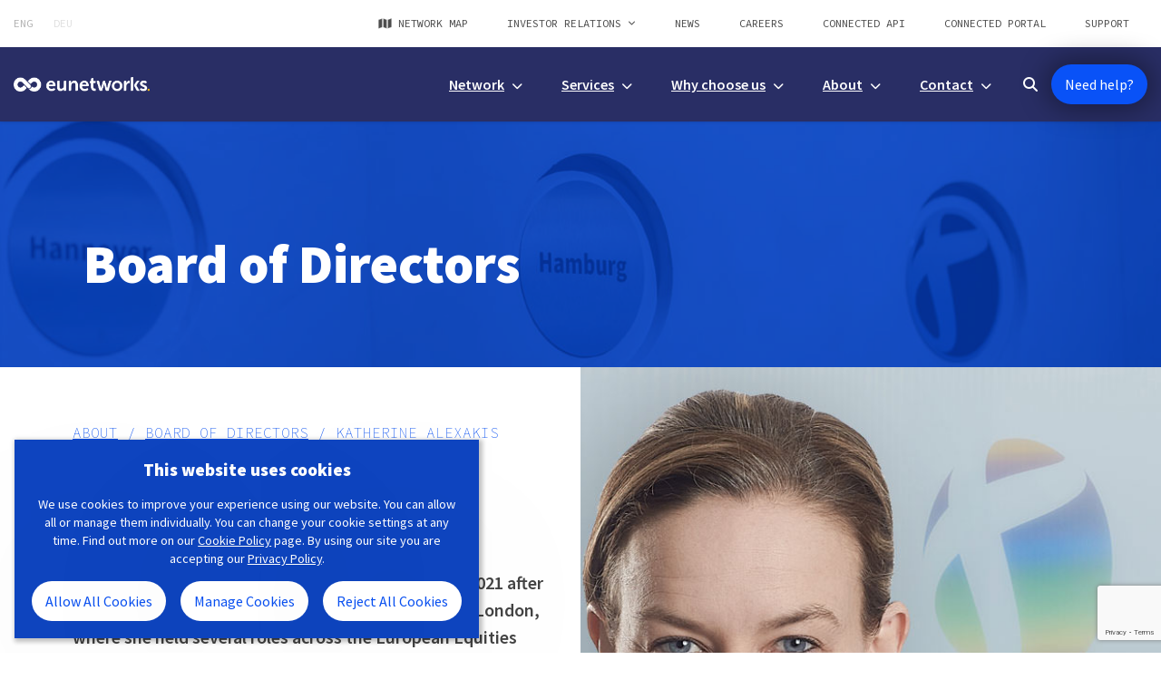

--- FILE ---
content_type: text/html; charset=UTF-8
request_url: https://eunetworks.com/about/board-of-directors/katherine-alexakis/
body_size: 11365
content:
<!doctype html>
<html lang="en-GB">

<head>
    <meta charset="utf-8">
    <meta http-equiv="x-ua-compatible" content="ie=edge">
    <meta name="viewport" content="width=device-width, initial-scale=1, shrink-to-fit=no">

    <title>Katherine Alexakis &#8226; euNetworks</title>

        <link rel="manifest" href="/manifest.json">
    <link href="/app/themes/eunetworks/images/favicon.ico" rel="shortcut icon" type="image/x-icon">
    <link rel="apple-touch-icon" sizes="114x114" href="/app/themes/eunetworks/images/favicon-114.png" />
    <link rel="apple-touch-icon" sizes="144x144" href="/app/themes/eunetworks/images/favicon-144.png" />

    <script src="https://cdn.jsdelivr.net/npm/vue@2.6.12/dist/vue.js"></script>
    <script src="https://unpkg.com/vue-router@3.5.3/dist/vue-router.min.js"></script>

    <meta name='robots' content='index, follow, max-image-preview:large, max-snippet:-1, max-video-preview:-1' />
	<style>img:is([sizes="auto" i], [sizes^="auto," i]) { contain-intrinsic-size: 3000px 1500px }</style>
	
	<!-- This site is optimized with the Yoast SEO plugin v25.0 - https://yoast.com/wordpress/plugins/seo/ -->
	<meta name="description" content="Katherine Alexakis, Chief Financial Officer, euNetworks" />
	<link rel="canonical" href="https://eunetworks.com/about/board-of-directors/katherine-alexakis/" />
	<meta property="og:locale" content="en_GB" />
	<meta property="og:type" content="article" />
	<meta property="og:title" content="Katherine Alexakis &#8226; euNetworks" />
	<meta property="og:description" content="Katherine Alexakis, Chief Financial Officer, euNetworks" />
	<meta property="og:url" content="https://eunetworks.com/about/board-of-directors/katherine-alexakis/" />
	<meta property="og:site_name" content="euNetworks" />
	<meta property="article:publisher" content="https://www.facebook.com/euNetworks" />
	<meta property="article:modified_time" content="2023-01-01T12:20:54+00:00" />
	<meta name="twitter:card" content="summary_large_image" />
	<meta name="twitter:site" content="@euNetworks" />
	<script type="application/ld+json" class="yoast-schema-graph">{"@context":"https://schema.org","@graph":[{"@type":"WebPage","@id":"https://eunetworks.com/about/board-of-directors/katherine-alexakis/","url":"https://eunetworks.com/about/board-of-directors/katherine-alexakis/","name":"Katherine Alexakis &#8226; euNetworks","isPartOf":{"@id":"https://eunetworks.com/#website"},"datePublished":"2021-09-06T06:42:38+00:00","dateModified":"2023-01-01T12:20:54+00:00","description":"Katherine Alexakis, Chief Financial Officer, euNetworks","breadcrumb":{"@id":"https://eunetworks.com/about/board-of-directors/katherine-alexakis/#breadcrumb"},"inLanguage":"en-GB","potentialAction":[{"@type":"ReadAction","target":["https://eunetworks.com/about/board-of-directors/katherine-alexakis/"]}]},{"@type":"BreadcrumbList","@id":"https://eunetworks.com/about/board-of-directors/katherine-alexakis/#breadcrumb","itemListElement":[{"@type":"ListItem","position":1,"name":"Home","item":"https://eunetworks.com/"},{"@type":"ListItem","position":2,"name":"About","item":"https://eunetworks.com/about/"},{"@type":"ListItem","position":3,"name":"Board of Directors","item":"https://eunetworks.com/about/board-of-directors/"},{"@type":"ListItem","position":4,"name":"Katherine Alexakis"}]},{"@type":"WebSite","@id":"https://eunetworks.com/#website","url":"https://eunetworks.com/","name":"euNetworks","description":"ENG","publisher":{"@id":"https://eunetworks.com/#organization"},"potentialAction":[{"@type":"SearchAction","target":{"@type":"EntryPoint","urlTemplate":"https://eunetworks.com/?s={search_term_string}"},"query-input":{"@type":"PropertyValueSpecification","valueRequired":true,"valueName":"search_term_string"}}],"inLanguage":"en-GB"},{"@type":"Organization","@id":"https://eunetworks.com/#organization","name":"euNetworks","url":"https://eunetworks.com/","logo":{"@type":"ImageObject","inLanguage":"en-GB","@id":"https://eunetworks.com/#/schema/logo/image/","url":"https://eunetworks.com/app/uploads/2018/11/blue-eunetworks-sphere.png","contentUrl":"https://eunetworks.com/app/uploads/2018/11/blue-eunetworks-sphere.png","width":192,"height":193,"caption":"euNetworks"},"image":{"@id":"https://eunetworks.com/#/schema/logo/image/"},"sameAs":["https://www.facebook.com/euNetworks","https://x.com/euNetworks","https://www.linkedin.com/company/eunetworks/"]}]}</script>
	<!-- / Yoast SEO plugin. -->


<link rel='dns-prefetch' href='//code.jquery.com' />
<link rel='dns-prefetch' href='//use.fontawesome.com' />
<link rel='dns-prefetch' href='//boards.greenhouse.io' />
<link rel='dns-prefetch' href='//cdn.jsdelivr.net' />
<link rel='dns-prefetch' href='//fonts.googleapis.com' />
<link rel='stylesheet' id='wp-block-library-css' href='https://eunetworks.com/wp/wp-includes/css/dist/block-library/style.min.css?ver=6.8.3' type='text/css' media='all' />
<style id='classic-theme-styles-inline-css' type='text/css'>
/*! This file is auto-generated */
.wp-block-button__link{color:#fff;background-color:#32373c;border-radius:9999px;box-shadow:none;text-decoration:none;padding:calc(.667em + 2px) calc(1.333em + 2px);font-size:1.125em}.wp-block-file__button{background:#32373c;color:#fff;text-decoration:none}
</style>
<style id='global-styles-inline-css' type='text/css'>
:root{--wp--preset--aspect-ratio--square: 1;--wp--preset--aspect-ratio--4-3: 4/3;--wp--preset--aspect-ratio--3-4: 3/4;--wp--preset--aspect-ratio--3-2: 3/2;--wp--preset--aspect-ratio--2-3: 2/3;--wp--preset--aspect-ratio--16-9: 16/9;--wp--preset--aspect-ratio--9-16: 9/16;--wp--preset--color--black: #000000;--wp--preset--color--cyan-bluish-gray: #abb8c3;--wp--preset--color--white: #ffffff;--wp--preset--color--pale-pink: #f78da7;--wp--preset--color--vivid-red: #cf2e2e;--wp--preset--color--luminous-vivid-orange: #ff6900;--wp--preset--color--luminous-vivid-amber: #fcb900;--wp--preset--color--light-green-cyan: #7bdcb5;--wp--preset--color--vivid-green-cyan: #00d084;--wp--preset--color--pale-cyan-blue: #8ed1fc;--wp--preset--color--vivid-cyan-blue: #0693e3;--wp--preset--color--vivid-purple: #9b51e0;--wp--preset--gradient--vivid-cyan-blue-to-vivid-purple: linear-gradient(135deg,rgba(6,147,227,1) 0%,rgb(155,81,224) 100%);--wp--preset--gradient--light-green-cyan-to-vivid-green-cyan: linear-gradient(135deg,rgb(122,220,180) 0%,rgb(0,208,130) 100%);--wp--preset--gradient--luminous-vivid-amber-to-luminous-vivid-orange: linear-gradient(135deg,rgba(252,185,0,1) 0%,rgba(255,105,0,1) 100%);--wp--preset--gradient--luminous-vivid-orange-to-vivid-red: linear-gradient(135deg,rgba(255,105,0,1) 0%,rgb(207,46,46) 100%);--wp--preset--gradient--very-light-gray-to-cyan-bluish-gray: linear-gradient(135deg,rgb(238,238,238) 0%,rgb(169,184,195) 100%);--wp--preset--gradient--cool-to-warm-spectrum: linear-gradient(135deg,rgb(74,234,220) 0%,rgb(151,120,209) 20%,rgb(207,42,186) 40%,rgb(238,44,130) 60%,rgb(251,105,98) 80%,rgb(254,248,76) 100%);--wp--preset--gradient--blush-light-purple: linear-gradient(135deg,rgb(255,206,236) 0%,rgb(152,150,240) 100%);--wp--preset--gradient--blush-bordeaux: linear-gradient(135deg,rgb(254,205,165) 0%,rgb(254,45,45) 50%,rgb(107,0,62) 100%);--wp--preset--gradient--luminous-dusk: linear-gradient(135deg,rgb(255,203,112) 0%,rgb(199,81,192) 50%,rgb(65,88,208) 100%);--wp--preset--gradient--pale-ocean: linear-gradient(135deg,rgb(255,245,203) 0%,rgb(182,227,212) 50%,rgb(51,167,181) 100%);--wp--preset--gradient--electric-grass: linear-gradient(135deg,rgb(202,248,128) 0%,rgb(113,206,126) 100%);--wp--preset--gradient--midnight: linear-gradient(135deg,rgb(2,3,129) 0%,rgb(40,116,252) 100%);--wp--preset--font-size--small: 13px;--wp--preset--font-size--medium: 20px;--wp--preset--font-size--large: 36px;--wp--preset--font-size--x-large: 42px;--wp--preset--spacing--20: 0.44rem;--wp--preset--spacing--30: 0.67rem;--wp--preset--spacing--40: 1rem;--wp--preset--spacing--50: 1.5rem;--wp--preset--spacing--60: 2.25rem;--wp--preset--spacing--70: 3.38rem;--wp--preset--spacing--80: 5.06rem;--wp--preset--shadow--natural: 6px 6px 9px rgba(0, 0, 0, 0.2);--wp--preset--shadow--deep: 12px 12px 50px rgba(0, 0, 0, 0.4);--wp--preset--shadow--sharp: 6px 6px 0px rgba(0, 0, 0, 0.2);--wp--preset--shadow--outlined: 6px 6px 0px -3px rgba(255, 255, 255, 1), 6px 6px rgba(0, 0, 0, 1);--wp--preset--shadow--crisp: 6px 6px 0px rgba(0, 0, 0, 1);}:where(.is-layout-flex){gap: 0.5em;}:where(.is-layout-grid){gap: 0.5em;}body .is-layout-flex{display: flex;}.is-layout-flex{flex-wrap: wrap;align-items: center;}.is-layout-flex > :is(*, div){margin: 0;}body .is-layout-grid{display: grid;}.is-layout-grid > :is(*, div){margin: 0;}:where(.wp-block-columns.is-layout-flex){gap: 2em;}:where(.wp-block-columns.is-layout-grid){gap: 2em;}:where(.wp-block-post-template.is-layout-flex){gap: 1.25em;}:where(.wp-block-post-template.is-layout-grid){gap: 1.25em;}.has-black-color{color: var(--wp--preset--color--black) !important;}.has-cyan-bluish-gray-color{color: var(--wp--preset--color--cyan-bluish-gray) !important;}.has-white-color{color: var(--wp--preset--color--white) !important;}.has-pale-pink-color{color: var(--wp--preset--color--pale-pink) !important;}.has-vivid-red-color{color: var(--wp--preset--color--vivid-red) !important;}.has-luminous-vivid-orange-color{color: var(--wp--preset--color--luminous-vivid-orange) !important;}.has-luminous-vivid-amber-color{color: var(--wp--preset--color--luminous-vivid-amber) !important;}.has-light-green-cyan-color{color: var(--wp--preset--color--light-green-cyan) !important;}.has-vivid-green-cyan-color{color: var(--wp--preset--color--vivid-green-cyan) !important;}.has-pale-cyan-blue-color{color: var(--wp--preset--color--pale-cyan-blue) !important;}.has-vivid-cyan-blue-color{color: var(--wp--preset--color--vivid-cyan-blue) !important;}.has-vivid-purple-color{color: var(--wp--preset--color--vivid-purple) !important;}.has-black-background-color{background-color: var(--wp--preset--color--black) !important;}.has-cyan-bluish-gray-background-color{background-color: var(--wp--preset--color--cyan-bluish-gray) !important;}.has-white-background-color{background-color: var(--wp--preset--color--white) !important;}.has-pale-pink-background-color{background-color: var(--wp--preset--color--pale-pink) !important;}.has-vivid-red-background-color{background-color: var(--wp--preset--color--vivid-red) !important;}.has-luminous-vivid-orange-background-color{background-color: var(--wp--preset--color--luminous-vivid-orange) !important;}.has-luminous-vivid-amber-background-color{background-color: var(--wp--preset--color--luminous-vivid-amber) !important;}.has-light-green-cyan-background-color{background-color: var(--wp--preset--color--light-green-cyan) !important;}.has-vivid-green-cyan-background-color{background-color: var(--wp--preset--color--vivid-green-cyan) !important;}.has-pale-cyan-blue-background-color{background-color: var(--wp--preset--color--pale-cyan-blue) !important;}.has-vivid-cyan-blue-background-color{background-color: var(--wp--preset--color--vivid-cyan-blue) !important;}.has-vivid-purple-background-color{background-color: var(--wp--preset--color--vivid-purple) !important;}.has-black-border-color{border-color: var(--wp--preset--color--black) !important;}.has-cyan-bluish-gray-border-color{border-color: var(--wp--preset--color--cyan-bluish-gray) !important;}.has-white-border-color{border-color: var(--wp--preset--color--white) !important;}.has-pale-pink-border-color{border-color: var(--wp--preset--color--pale-pink) !important;}.has-vivid-red-border-color{border-color: var(--wp--preset--color--vivid-red) !important;}.has-luminous-vivid-orange-border-color{border-color: var(--wp--preset--color--luminous-vivid-orange) !important;}.has-luminous-vivid-amber-border-color{border-color: var(--wp--preset--color--luminous-vivid-amber) !important;}.has-light-green-cyan-border-color{border-color: var(--wp--preset--color--light-green-cyan) !important;}.has-vivid-green-cyan-border-color{border-color: var(--wp--preset--color--vivid-green-cyan) !important;}.has-pale-cyan-blue-border-color{border-color: var(--wp--preset--color--pale-cyan-blue) !important;}.has-vivid-cyan-blue-border-color{border-color: var(--wp--preset--color--vivid-cyan-blue) !important;}.has-vivid-purple-border-color{border-color: var(--wp--preset--color--vivid-purple) !important;}.has-vivid-cyan-blue-to-vivid-purple-gradient-background{background: var(--wp--preset--gradient--vivid-cyan-blue-to-vivid-purple) !important;}.has-light-green-cyan-to-vivid-green-cyan-gradient-background{background: var(--wp--preset--gradient--light-green-cyan-to-vivid-green-cyan) !important;}.has-luminous-vivid-amber-to-luminous-vivid-orange-gradient-background{background: var(--wp--preset--gradient--luminous-vivid-amber-to-luminous-vivid-orange) !important;}.has-luminous-vivid-orange-to-vivid-red-gradient-background{background: var(--wp--preset--gradient--luminous-vivid-orange-to-vivid-red) !important;}.has-very-light-gray-to-cyan-bluish-gray-gradient-background{background: var(--wp--preset--gradient--very-light-gray-to-cyan-bluish-gray) !important;}.has-cool-to-warm-spectrum-gradient-background{background: var(--wp--preset--gradient--cool-to-warm-spectrum) !important;}.has-blush-light-purple-gradient-background{background: var(--wp--preset--gradient--blush-light-purple) !important;}.has-blush-bordeaux-gradient-background{background: var(--wp--preset--gradient--blush-bordeaux) !important;}.has-luminous-dusk-gradient-background{background: var(--wp--preset--gradient--luminous-dusk) !important;}.has-pale-ocean-gradient-background{background: var(--wp--preset--gradient--pale-ocean) !important;}.has-electric-grass-gradient-background{background: var(--wp--preset--gradient--electric-grass) !important;}.has-midnight-gradient-background{background: var(--wp--preset--gradient--midnight) !important;}.has-small-font-size{font-size: var(--wp--preset--font-size--small) !important;}.has-medium-font-size{font-size: var(--wp--preset--font-size--medium) !important;}.has-large-font-size{font-size: var(--wp--preset--font-size--large) !important;}.has-x-large-font-size{font-size: var(--wp--preset--font-size--x-large) !important;}
:where(.wp-block-post-template.is-layout-flex){gap: 1.25em;}:where(.wp-block-post-template.is-layout-grid){gap: 1.25em;}
:where(.wp-block-columns.is-layout-flex){gap: 2em;}:where(.wp-block-columns.is-layout-grid){gap: 2em;}
:root :where(.wp-block-pullquote){font-size: 1.5em;line-height: 1.6;}
</style>
<link rel='stylesheet' id='contact-form-7-css' href='https://eunetworks.com/app/plugins/contact-form-7/includes/css/styles.css?ver=6.0.6' type='text/css' media='all' />
<link rel='stylesheet' id='google-fonts-css' href='https://fonts.googleapis.com/css?family=Source+Code+Pro%3A200%2C400%7CSource+Sans+Pro%3A400%2C600%2C900&#038;subset=latin-ext&#038;ver=6.8.3' type='text/css' media='all' />
<link rel='stylesheet' id='core-style-css' href='https://eunetworks.com/app/themes/eunetworks/dist/css/app.css?ver=1769557856' type='text/css' media='all' />
<link rel='stylesheet' id='font-awesome-css' href='https://use.fontawesome.com/releases/v6.4.2/css/all.css?ver=1769557856' type='text/css' media='all' />
<link rel='stylesheet' id='slick-css' href='//cdn.jsdelivr.net/npm/slick-carousel@1.8.1/slick/slick.css?ver=1769557856' type='text/css' media='all' />
<link rel='stylesheet' id='cf7cf-style-css' href='https://eunetworks.com/app/plugins/cf7-conditional-fields/style.css?ver=2.5.11' type='text/css' media='all' />
<link rel='stylesheet' id='enhighlights-styles-css' href='https://eunetworks.com/app/mu-plugins/eunetworks-highlights/includes/../dist/css/app.css?ver=202109061140' type='text/css' media='all' />
<script type="text/javascript" src="https://use.fontawesome.com/03a027778d.js?ver=6.8.3" id="wordpress-boilerplate-font-awesome-js"></script>
<link rel="https://api.w.org/" href="https://eunetworks.com/wp-json/" /><link rel="alternate" title="JSON" type="application/json" href="https://eunetworks.com/wp-json/wp/v2/pages/11978" /><link rel="alternate" title="oEmbed (JSON)" type="application/json+oembed" href="https://eunetworks.com/wp-json/oembed/1.0/embed?url=https%3A%2F%2Feunetworks.com%2Fabout%2Fboard-of-directors%2Fkatherine-alexakis%2F" />
		<style type="text/css" id="wp-custom-css">
			.wpcf7-form .wpcf7-response-output {
	color:black !important;
}

.wpcf7-form-control-wrap {
	width:100%;
}		</style>
		</head>

<body class="wp-singular page-template page-template-templates page-template-profile page-template-templatesprofile-php page page-id-11978 page-child parent-pageid-30 wp-theme-eunetworks katherine-alexakis">



<header id="main-header">

    <div class="c-nav1">
        <div class="o-container">

            <nav class="sites">
                <ul>
                                            <li class="active">
                            <a href="//eunetworks.com/">ENG</a>
                        </li>
                                                <li >
                            <a href="//eunetworks.de/">DEU</a>
                        </li>
                                        </ul>
            </nav>

            <nav class="header-links">
                <ul><li class="map menu-item menu-item-type-custom menu-item-object-custom menu-item-43"><a href="https://map.eunetworks.com">Network Map</a></li>
<li class="menu-item menu-item-type-post_type menu-item-object-page menu-item-has-children menu-item-6060"><a href="https://eunetworks.com/investor-relations/">Investor Relations</a>
<ul class="sub-menu">
	<li class="menu-item menu-item-type-post_type menu-item-object-page menu-item-6059"><a href="https://eunetworks.com/investor-relations/our-owners/">Our Owners</a></li>
	<li class="menu-item menu-item-type-post_type menu-item-object-page menu-item-6072"><a href="https://eunetworks.com/investor-relations/announcements/">Announcements</a></li>
	<li class="menu-item menu-item-type-post_type menu-item-object-page menu-item-6058"><a href="https://eunetworks.com/investor-relations/annual-reports/">Annual Reports</a></li>
	<li class="menu-item menu-item-type-post_type menu-item-object-page menu-item-6970"><a href="https://eunetworks.com/investor-relations/investor-enquiry/">Investor Enquiry</a></li>
</ul>
</li>
<li class="menu-item menu-item-type-post_type menu-item-object-page menu-item-6890"><a href="https://eunetworks.com/news/">News</a></li>
<li class="menu-item menu-item-type-post_type menu-item-object-page menu-item-533"><a href="https://eunetworks.com/careers/">Careers</a></li>
<li class="menu-item menu-item-type-custom menu-item-object-custom menu-item-14752"><a href="https://connected.eunetworks.com/">Connected API</a></li>
<li class="menu-item menu-item-type-custom menu-item-object-custom menu-item-45"><a href="https://eunetworks.my.site.com/">Connected Portal</a></li>
<li class="menu-item menu-item-type-post_type menu-item-object-page menu-item-6889"><a href="https://eunetworks.com/support/">Support</a></li>
</ul>            </nav>

        </div>
    </div>

    <nav class="c-nav2">
        <div class="o-container">
            <a class="burger">
                <i class="fas fa-bars"></i>
                <i class="fas fa-times"></i>
            </a>
            <a class="c-nav2__logo" href="https://eunetworks.com">EU Network</a>

            <a class="c-nav2__help c-nav2__help_mb" href="#">Need help?</a>
            <div class="c-nav2_help-dialog-wrapper respond">
                <div class="c-nav2__help-dialog">
            <p>How can we help?</p>
    
    <p><a class="c-button c-button--tertiary" href="/contact/enquiries/">Enquiries</a><a class="c-button c-button--tertiary" href="/support/">Support</a></p>
    <a class="close"><i class="fas fa-times"></i></a>
</div>            </div>

            <div class="c-nav2__menu">
                <ul><li class="menu-item menu-item-type-post_type menu-item-object-page menu-item-has-children menu-item-959"><a href="https://eunetworks.com/network/">Network</a>
<ul class="sub-menu">
	<li class="menu-item menu-item-type-custom menu-item-object-custom menu-item-7313"><a href="https://map.eunetworks.com/?_ga=2.220121625.1822578510.1543942339-1757484894.1536310774">Full Network</a></li>
	<li class="menu-item menu-item-type-post_type menu-item-object-page menu-item-949"><a href="https://eunetworks.com/network/our-metros/">Metro Networks</a></li>
	<li class="menu-item menu-item-type-post_type menu-item-object-page menu-item-14885"><a href="https://eunetworks.com/network/super-highways/">Super Highways</a></li>
	<li class="menu-item menu-item-type-post_type menu-item-object-page menu-item-4340"><a href="https://eunetworks.com/network/network-developments/">Developments</a></li>
	<li class="menu-item menu-item-type-post_type menu-item-object-page menu-item-4341"><a href="https://eunetworks.com/network/network-history/">History</a></li>
</ul>
</li>
<li class="menu-item menu-item-type-post_type menu-item-object-page menu-item-has-children menu-item-939"><a href="https://eunetworks.com/services/">Services</a>
<ul class="sub-menu">
	<li class="icon icon1 menu-item menu-item-type-post_type menu-item-object-page menu-item-has-children menu-item-870"><a href="https://eunetworks.com/services/products/">Products</a>
	<ul class="sub-menu">
		<li class="menu-item menu-item-type-post_type menu-item-object-page menu-item-438"><a href="https://eunetworks.com/services/products/dark-fibre/">Dark Fibre</a></li>
		<li class="menu-item menu-item-type-post_type menu-item-object-page menu-item-437"><a href="https://eunetworks.com/services/products/metro-wavelengths/">Metro Wavelengths</a></li>
		<li class="menu-item menu-item-type-post_type menu-item-object-page menu-item-436"><a href="https://eunetworks.com/services/products/long-haul-wavelengths/">Long Haul Wavelengths</a></li>
		<li class="menu-item menu-item-type-post_type menu-item-object-page menu-item-435"><a href="https://eunetworks.com/services/products/ethernet/">Ethernet</a></li>
		<li class="menu-item menu-item-type-post_type menu-item-object-page menu-item-434"><a href="https://eunetworks.com/services/products/internet/">Internet</a></li>
		<li class="menu-item menu-item-type-post_type menu-item-object-page menu-item-433"><a href="https://eunetworks.com/services/products/colocation/">Colocation</a></li>
	</ul>
</li>
	<li class="icon icon2 menu-item menu-item-type-post_type menu-item-object-page menu-item-has-children menu-item-941"><a href="https://eunetworks.com/services/solutions/">Solutions</a>
	<ul class="sub-menu">
		<li class="menu-item menu-item-type-post_type menu-item-object-page menu-item-228"><a href="https://eunetworks.com/services/solutions/dc-connect/">DC Connect</a></li>
		<li class="menu-item menu-item-type-post_type menu-item-object-page menu-item-7010"><a href="https://eunetworks.com/services/solutions/cloud-connect/">Cloud Connect</a></li>
		<li class="menu-item menu-item-type-post_type menu-item-object-page menu-item-271"><a href="https://eunetworks.com/services/solutions/flexwave/">Flexwave</a></li>
		<li class="menu-item menu-item-type-post_type menu-item-object-page menu-item-317"><a href="https://eunetworks.com/services/solutions/managed-optical/">Managed Optical</a></li>
		<li class="menu-item menu-item-type-post_type menu-item-object-page menu-item-493"><a href="https://eunetworks.com/services/solutions/open-line-systems/">Open Line Systems</a></li>
		<li class="menu-item menu-item-type-post_type menu-item-object-page menu-item-288"><a href="https://eunetworks.com/services/solutions/eutrade/">euTrade</a></li>
		<li class="menu-item menu-item-type-post_type menu-item-object-page menu-item-7011"><a href="https://eunetworks.com/services/solutions/private-connect/">Private Connect MOFN</a></li>
		<li class="menu-item menu-item-type-post_type menu-item-object-page menu-item-502"><a href="https://eunetworks.com/services/solutions/media-connect/">Media Connect</a></li>
		<li class="menu-item menu-item-type-post_type menu-item-object-page menu-item-10725"><a href="https://eunetworks.com/services/solutions/multi-service-port/">Multi-Service Port</a></li>
		<li class="menu-item menu-item-type-post_type menu-item-object-page menu-item-10737"><a href="https://eunetworks.com/services/solutions/internet-connect/">Internet Connect</a></li>
	</ul>
</li>
	<li class="icon icon3 menu-item menu-item-type-post_type menu-item-object-page menu-item-has-children menu-item-577"><a href="https://eunetworks.com/services/industries/">Industries</a>
	<ul class="sub-menu">
		<li class="menu-item menu-item-type-post_type menu-item-object-page menu-item-506"><a href="https://eunetworks.com/services/industries/wholesale/">Wholesale</a></li>
		<li class="menu-item menu-item-type-post_type menu-item-object-page menu-item-540"><a href="https://eunetworks.com/services/industries/finance/">Finance</a></li>
		<li class="menu-item menu-item-type-post_type menu-item-object-page menu-item-539"><a href="https://eunetworks.com/services/industries/media/">Media</a></li>
		<li class="menu-item menu-item-type-post_type menu-item-object-page menu-item-7270"><a href="https://eunetworks.com/services/industries/mobile-solutions/">Mobile</a></li>
		<li class="menu-item menu-item-type-post_type menu-item-object-page menu-item-560"><a href="https://eunetworks.com/services/industries/content/">Content</a></li>
		<li class="menu-item menu-item-type-post_type menu-item-object-page menu-item-558"><a href="https://eunetworks.com/services/industries/data-centre/">Data Centre</a></li>
		<li class="menu-item menu-item-type-post_type menu-item-object-page menu-item-11721"><a href="https://eunetworks.com/services/industries/education-research-life-sciences/">Education, Research &amp; Life Sciences</a></li>
		<li class="menu-item menu-item-type-post_type menu-item-object-page menu-item-12495"><a href="https://eunetworks.com/services/industries/partners/">Partners</a></li>
		<li class="menu-item menu-item-type-post_type menu-item-object-page menu-item-13757"><a href="https://eunetworks.com/services/industries/enterprise/">Enterprise</a></li>
		<li class="menu-item menu-item-type-post_type menu-item-object-page menu-item-13782"><a href="https://eunetworks.com/services/industries/alternative-network-providers/">Alternative Network providers</a></li>
	</ul>
</li>
</ul>
</li>
<li class="menu-item menu-item-type-post_type menu-item-object-page menu-item-has-children menu-item-4361"><a href="https://eunetworks.com/why-choose-us/">Why choose us</a>
<ul class="sub-menu">
	<li class="menu-item menu-item-type-post_type menu-item-object-page menu-item-14447"><a href="https://eunetworks.com/why-choose-us/cloud-enablement/">Cloud Enablement</a></li>
	<li class="menu-item menu-item-type-post_type menu-item-object-page menu-item-14588"><a href="https://eunetworks.com/why-choose-us/case-studies/">Case studies</a></li>
	<li class="menu-item menu-item-type-post_type menu-item-object-page menu-item-15119"><a href="https://eunetworks.com/why-choose-us/digital-enablement/">Digital Enablement</a></li>
</ul>
</li>
<li class="menu-item menu-item-type-custom menu-item-object-custom menu-item-has-children menu-item-5751"><a href="/about/">About</a>
<ul class="sub-menu">
	<li class="menu-item menu-item-type-post_type menu-item-object-page current-page-ancestor menu-item-597"><a href="https://eunetworks.com/about/board-of-directors/">Board of Directors</a></li>
	<li class="menu-item menu-item-type-post_type menu-item-object-page menu-item-596"><a href="https://eunetworks.com/about/key-management/">Key management</a></li>
	<li class="menu-item menu-item-type-post_type menu-item-object-page menu-item-6590"><a href="https://eunetworks.com/about/events/">Events</a></li>
	<li class="menu-item menu-item-type-post_type menu-item-object-page menu-item-13361"><a href="https://eunetworks.com/sustainability/">Sustainability</a></li>
	<li class="menu-item menu-item-type-post_type menu-item-object-page menu-item-14448"><a href="https://eunetworks.com/about/insights/">Insights</a></li>
</ul>
</li>
<li class="menu-item menu-item-type-custom menu-item-object-custom menu-item-has-children menu-item-6485"><a href="https://eunetworks.com/contact/offices-and-contacts/">Contact</a>
<ul class="sub-menu">
	<li class="menu-item menu-item-type-post_type menu-item-object-page menu-item-229"><a href="https://eunetworks.com/contact/enquiries/">Enquiries</a></li>
	<li class="menu-item menu-item-type-post_type menu-item-object-page menu-item-538"><a href="https://eunetworks.com/contact/subscribe/">Subscribe</a></li>
	<li class="menu-item menu-item-type-post_type menu-item-object-page menu-item-13145"><a href="https://eunetworks.com/contact/plant-enquiries/">Plant Enquiries</a></li>
	<li class="menu-item menu-item-type-post_type menu-item-object-page menu-item-4343"><a href="https://eunetworks.com/contact/offices-and-contacts/">Offices &amp; contacts</a></li>
</ul>
</li>
</ul>
                <a class="c-button c-button--tertiary c-nav2__help" href="#">Need help?</a>
                <div class="c-nav2__help-dialog">
            <p>How can we help?</p>
    
    <p><a class="c-button c-button--tertiary" href="/contact/enquiries/">Enquiries</a><a class="c-button c-button--tertiary" href="/support/">Support</a></p>
    <a class="close"><i class="fas fa-times"></i></a>
</div>
                <div class="c-nav2__search">
                    <input type="checkbox" id="c-nav2__search__switch" class="c-nav2__search__switch">
                    <form class="c-nav2__search__form" action="/" method="get">
                        <div class="c-nav2__search__input-wrapper">
                            <input class="c-nav2__search__input" name="s" placeholder="Search by keywords..." type="text">
                        </div>
                        <label for="c-nav2__search__switch" class="c-nav2__search__icon"><i class="fas fa-search"></i></label>
                    </form>
                </div>

            </div>
        </div>
    </nav>

    <nav class="header-links mobile">
        <ul><li class="map menu-item menu-item-type-custom menu-item-object-custom menu-item-43"><a href="https://map.eunetworks.com">Network Map</a></li>
<li class="menu-item menu-item-type-post_type menu-item-object-page menu-item-has-children menu-item-6060"><a href="https://eunetworks.com/investor-relations/">Investor Relations</a>
<ul class="sub-menu">
	<li class="menu-item menu-item-type-post_type menu-item-object-page menu-item-6059"><a href="https://eunetworks.com/investor-relations/our-owners/">Our Owners</a></li>
	<li class="menu-item menu-item-type-post_type menu-item-object-page menu-item-6072"><a href="https://eunetworks.com/investor-relations/announcements/">Announcements</a></li>
	<li class="menu-item menu-item-type-post_type menu-item-object-page menu-item-6058"><a href="https://eunetworks.com/investor-relations/annual-reports/">Annual Reports</a></li>
	<li class="menu-item menu-item-type-post_type menu-item-object-page menu-item-6970"><a href="https://eunetworks.com/investor-relations/investor-enquiry/">Investor Enquiry</a></li>
</ul>
</li>
<li class="menu-item menu-item-type-post_type menu-item-object-page menu-item-6890"><a href="https://eunetworks.com/news/">News</a></li>
<li class="menu-item menu-item-type-post_type menu-item-object-page menu-item-533"><a href="https://eunetworks.com/careers/">Careers</a></li>
<li class="menu-item menu-item-type-custom menu-item-object-custom menu-item-14752"><a href="https://connected.eunetworks.com/">Connected API</a></li>
<li class="menu-item menu-item-type-custom menu-item-object-custom menu-item-45"><a href="https://eunetworks.my.site.com/">Connected Portal</a></li>
<li class="menu-item menu-item-type-post_type menu-item-object-page menu-item-6889"><a href="https://eunetworks.com/support/">Support</a></li>
</ul>    </nav>

</header>


<section class="m-hero align-left blue-overlay">
	<div class="inner">
		<div class="bg-img" style="background-image:url(/app/uploads/2022/05/brand-circles-1-1.jpg)"></div>
		<div class="o-container">
			<h1 class="m-hero__title">Board of Directors</h1>
		</div>
	</div>
</section>


<section class="m-two-column fill image-right content-half">
    <div class="o-container">
        <div class="o-row">

            <div class="content-col o-col-sm-12 o-col-md-6">

                    <ul class="c-breadcrumb">
                    <li>
                                    <a href="https://eunetworks.com/about/">About</a>
                            </li>
                    <li>
                                    <a href="https://eunetworks.com/about/board-of-directors/">Board of Directors</a>
                            </li>
                    <li>
                                    Katherine Alexakis                            </li>
            </ul>
                                        <h2>Katherine Alexakis</h2>                            


                                    <h3 class="subtitle">
                        Chief Financial Officer                    </h3>
                
                <p class="lead"><span style="font-size: 15.0pt;font-family: 'Source Sans Pro',sans-serif;color: #444444">Katherine Alexakis is the Chief Financial Officer of euNetworks. She joined euNetworks in September 2021 after 15 years working at Goldman Sachs International in London, where she held several roles across the European Equities business.</span></p>
<p><span style="font-family: 'Source Sans Pro',sans-serif;color: #444444">Katherine most recently served as a Managing Director within European Equity Research, sitting on the European Investment Review Committee and leading the European Tactical Research Group. She was also responsible for merchandising the research product across the Securities division.</span></p>
<p><span style="font-family: 'Source Sans Pro',sans-serif;color: #444444">Previously, Katherine was a member of the Telecoms Research team and the Equity Sales Desk in the Securities Division.</span></p>
<p><span style="font-family: 'Source Sans Pro',sans-serif;color: #444444">Katherine holds a degree in Economics from Cambridge University and is a CFA charter holder.</span></p>

               <p><a class="c-button c-button--tertiary" href="/about/board-of-directors/">back to Board of Directors</a></p>
            </div>

        </div>
    </div>

    
            <div class="image-col" style="background-image:url(https://eunetworks.com/app/uploads/2022/05/Katherine-Alexakis-B2.jpg)">
                    </div>
    
    
                <a class="btn-nav btn-prev" href="https://eunetworks.com/about/board-of-directors/marisa-trisolino/"><i class="fas fa-arrow-left"></i></a>
                        <a class="btn-nav btn-next" href="https://eunetworks.com/about/board-of-directors/kenneth-koon/"><i class="fas fa-arrow-right"></i></a>
            
</section>
<section class="m-carousel">
    <div class="inner">
        <div class="bg-img" style="background-image:url(https://eunetworks.com/app/uploads/2022/05/fibre-optic-cable-1.jpg)"></div>

                    <h5>
                VIEW ALSO            </h5>
        
        
            <div class="m-carousel__tiles">

                                    <div class="m-carousel__tile">
                        <div class="tile-inner">
                                                            <h6>Key Management</h6>
                            
                                                            <p>
                                    An experienced team in their respective disciplines, with a strong track record in managing a results driven, capital intensive business model.                                 </p>
                            
                            <p><a class="c-button c-button--primary" href="/about/key-management/">more info</a></p>                        </div>
                    </div>
                                    <div class="m-carousel__tile">
                        <div class="tile-inner">
                                                            <h6>About us</h6>
                            
                                                            <p>
                                    Learn more about euNetworks, bandwidth infrastructure, our development, our services our European networks.                                   </p>
                            
                            <p><a class="c-button c-button--primary" href="/about/">more info</a></p>                        </div>
                    </div>
                                    <div class="m-carousel__tile">
                        <div class="tile-inner">
                                                            <h6>View our network</h6>
                            
                                                            <p>
                                    Find your location and see what services are available. If you're near our network and would like to connect, get in touch.                                </p>
                            
                            <p><a class="c-button c-button--primary" href="https://map.eunetworks.com">more info</a></p>                        </div>
                    </div>
                
            </div>

        
    </div>
</section>

<nav class="c-footer-nav">
    <div class="o-container">
        <nav>
            <ul>

                <li class="three-column menu-item menu-item-type-post_type menu-item-object-page menu-item-has-children menu-item-5951"><a href="https://eunetworks.com/services/">Services</a>
<ul class="sub-menu">
	<li class="menu-item menu-item-type-post_type menu-item-object-page menu-item-has-children menu-item-5943"><a href="https://eunetworks.com/services/products/">Products</a>
	<ul class="sub-menu">
		<li class="menu-item menu-item-type-post_type menu-item-object-page menu-item-5944"><a href="https://eunetworks.com/services/products/dark-fibre/">Dark Fibre</a></li>
		<li class="menu-item menu-item-type-post_type menu-item-object-page menu-item-5945"><a href="https://eunetworks.com/services/products/metro-wavelengths/">Metro Wavelengths</a></li>
		<li class="menu-item menu-item-type-post_type menu-item-object-page menu-item-5946"><a href="https://eunetworks.com/services/products/long-haul-wavelengths/">Long Haul Wavelengths</a></li>
		<li class="menu-item menu-item-type-post_type menu-item-object-page menu-item-5947"><a href="https://eunetworks.com/services/products/ethernet/">Ethernet</a></li>
		<li class="menu-item menu-item-type-post_type menu-item-object-page menu-item-5948"><a href="https://eunetworks.com/services/products/internet/">Internet</a></li>
		<li class="menu-item menu-item-type-post_type menu-item-object-page menu-item-5949"><a href="https://eunetworks.com/services/products/colocation/">Colocation</a></li>
	</ul>
</li>
	<li class="menu-item menu-item-type-post_type menu-item-object-page menu-item-has-children menu-item-5950"><a href="https://eunetworks.com/services/solutions/">Solutions</a>
	<ul class="sub-menu">
		<li class="menu-item menu-item-type-post_type menu-item-object-page menu-item-5952"><a href="https://eunetworks.com/services/solutions/dc-connect/">DC Connect</a></li>
		<li class="menu-item menu-item-type-post_type menu-item-object-page menu-item-5953"><a href="https://eunetworks.com/services/solutions/cloud-connect/">Cloud Connect</a></li>
		<li class="menu-item menu-item-type-post_type menu-item-object-page menu-item-5954"><a href="https://eunetworks.com/services/solutions/eutrade/">euTrade</a></li>
		<li class="menu-item menu-item-type-post_type menu-item-object-page menu-item-5955"><a href="https://eunetworks.com/services/solutions/private-connect/">Private Connect MOFN</a></li>
		<li class="menu-item menu-item-type-post_type menu-item-object-page menu-item-5956"><a href="https://eunetworks.com/services/solutions/flexwave/">Flexwave</a></li>
		<li class="menu-item menu-item-type-post_type menu-item-object-page menu-item-5957"><a href="https://eunetworks.com/services/solutions/managed-optical/">Managed Optical</a></li>
		<li class="menu-item menu-item-type-post_type menu-item-object-page menu-item-5958"><a href="https://eunetworks.com/services/solutions/open-line-systems/">Open Line Systems</a></li>
		<li class="menu-item menu-item-type-post_type menu-item-object-page menu-item-5959"><a href="https://eunetworks.com/services/solutions/media-connect/">Media Connect</a></li>
	</ul>
</li>
	<li class="menu-item menu-item-type-post_type menu-item-object-page menu-item-has-children menu-item-5961"><a href="https://eunetworks.com/services/industries/">Industries</a>
	<ul class="sub-menu">
		<li class="menu-item menu-item-type-post_type menu-item-object-page menu-item-5962"><a href="https://eunetworks.com/services/industries/finance/">Finance</a></li>
		<li class="menu-item menu-item-type-post_type menu-item-object-page menu-item-5963"><a href="https://eunetworks.com/services/industries/media/">Media</a></li>
		<li class="menu-item menu-item-type-post_type menu-item-object-page menu-item-5964"><a href="https://eunetworks.com/services/industries/wholesale/">Wholesale</a></li>
		<li class="menu-item menu-item-type-post_type menu-item-object-page menu-item-5965"><a href="https://eunetworks.com/services/industries/content/">Content</a></li>
		<li class="menu-item menu-item-type-post_type menu-item-object-page menu-item-7207"><a href="https://eunetworks.com/services/industries/data-centre/">Data Centre</a></li>
		<li class="menu-item menu-item-type-post_type menu-item-object-page menu-item-7274"><a href="https://eunetworks.com/services/industries/mobile-solutions/">Mobile</a></li>
		<li class="menu-item menu-item-type-post_type menu-item-object-page menu-item-11762"><a href="https://eunetworks.com/services/industries/education-research-life-sciences/">Education, Research &amp; Life Sciences</a></li>
	</ul>
</li>
</ul>
</li>
<li class="menu-item menu-item-type-post_type menu-item-object-page menu-item-has-children menu-item-5966"><a href="https://eunetworks.com/why-choose-us/">Why choose us</a>
<ul class="sub-menu">
	<li class="menu-item menu-item-type-post_type menu-item-object-page menu-item-5967"><a href="https://eunetworks.com/why-choose-us/">Why choose us</a></li>
</ul>
</li>
<li class="menu-item menu-item-type-custom menu-item-object-custom menu-item-has-children menu-item-6891"><a href="/about/">About</a>
<ul class="sub-menu">
	<li class="menu-item menu-item-type-post_type menu-item-object-page current-page-ancestor menu-item-5933"><a href="https://eunetworks.com/about/board-of-directors/">Board of directors</a></li>
	<li class="menu-item menu-item-type-post_type menu-item-object-page menu-item-5934"><a href="https://eunetworks.com/about/key-management/">Key management</a></li>
</ul>
</li>
<li class="menu-item menu-item-type-post_type menu-item-object-page menu-item-6513"><a href="https://eunetworks.com/about/events/">Events</a></li>
<li class="menu-item menu-item-type-custom menu-item-object-custom menu-item-has-children menu-item-5936"><a href="/support/">Support</a>
<ul class="sub-menu">
	<li class="menu-item menu-item-type-custom menu-item-object-custom menu-item-5937"><a href="/support/">Get support</a></li>
	<li class="menu-item menu-item-type-custom menu-item-object-custom menu-item-5938"><a href="https://eunetworks.my.site.com/login">Portal</a></li>
</ul>
</li>
<li class="menu-item menu-item-type-post_type menu-item-object-page menu-item-has-children menu-item-7209"><a href="https://eunetworks.com/contact/offices-and-contacts/">Contact</a>
<ul class="sub-menu">
	<li class="menu-item menu-item-type-post_type menu-item-object-page menu-item-6483"><a href="https://eunetworks.com/contact/offices-and-contacts/">Offices &amp; contacts</a></li>
	<li class="menu-item menu-item-type-post_type menu-item-object-page menu-item-232"><a href="https://eunetworks.com/contact/enquiries/">Sales enquiries</a></li>
</ul>
</li>
<li class="menu-item menu-item-type-post_type menu-item-object-page menu-item-has-children menu-item-5940"><a href="https://eunetworks.com/network/">Network</a>
<ul class="sub-menu">
	<li class="menu-item menu-item-type-custom menu-item-object-custom menu-item-5941"><a href="https://map.eunetworks.com/?_ga=2.133283598.1411485943.1556270882-478177176.1555338489">Full Network</a></li>
	<li class="menu-item menu-item-type-post_type menu-item-object-page menu-item-5942"><a href="https://eunetworks.com/network/our-metros/">Metro Networks</a></li>
</ul>
</li>

                <li class="social">
                    <h5>Connect</h5>
                    <ul><li><a href="https://www.facebook.com/euNetworks" title="Facebook"><i class="fab fa-facebook-square"></i></a></li><li><a href="https://www.linkedin.com/company/66447/" title="LinkedIn"><i class="fa-brands fa-linkedin-in"></i></a></li><li><a href="https://twitter.com/euNetworks" title="Twitter"><i class="fa-brands fa-x-twitter"></i></a></li></ul>                </li>

                <li class="download-app">
                    <h5 style="line-height:1;">Download our network app</h5>
                    <ul>
                        <li>
                            <a href="https://play.google.com/store/apps/details?id=com.eunetworksmap&hl=en" target="_blank"><i class="fab fa-google-play"></i> Google Play</a>
                        </li>
                        <li>
                            <a href="https://apps.apple.com/us/app/eunetworks-map/id1500401879" target="_blank"><i class="fab fa-apple"></i> App Store</a>
                        </li>
                    </ul>
                </li>

            </ul>
        </nav>
    </div>
</nav>

<footer class="c-footer">
    <div class="o-container">
        <nav class="menu-footer-links-container"><ul><li class="menu-item menu-item-type-post_type menu-item-object-page menu-item-468"><a href="https://eunetworks.com/acceptable-use-policy/">Acceptable Use</a></li>
<li class="menu-item menu-item-type-post_type menu-item-object-page menu-item-482"><a href="https://eunetworks.com/privacy-statement/">Privacy Statement</a></li>
<li class="menu-item menu-item-type-post_type menu-item-object-page menu-item-483"><a href="https://eunetworks.com/legal-notice/">Legal Notice</a></li>
<li class="menu-item menu-item-type-post_type menu-item-object-page menu-item-484"><a href="https://eunetworks.com/companies/">Companies</a></li>
<li class="menu-item menu-item-type-post_type menu-item-object-page menu-item-675"><a href="https://eunetworks.com/cookie-policy/">Cookie Policy</a></li>
<li class="menu-item menu-item-type-post_type menu-item-object-page menu-item-485"><a href="https://eunetworks.com/modern-slavery-act-statement/">Modern Slavery Act Statement</a></li>
<li class="menu-item menu-item-type-post_type menu-item-object-page menu-item-10676"><a href="https://eunetworks.com/iso27001/">ISO 27001</a></li>
<li class="menu-item menu-item-type-post_type menu-item-object-page menu-item-13819"><a href="https://eunetworks.com/sustainability-policy/">Sustainability Policy</a></li>
</ul></nav>        <span class="c-footer__copyright">&copy; euNetworks. All rights reserved</span>
    </div>
</footer>

<script src="/app/themes/eunetworks/dist/js/modernizr.min.js"></script>
<script>
        // define the global config object
    window.config = window.config || {};
    // grab the environment vars
    window.config.env = {
        // env name (global option) - allowed values: 'development', 'staging', 'production'. production to be default/fallback option in cms.
        name: 'development',
    };
    window.config.cookie_dialog_title = "This website uses cookies";
    window.config.cookie_dialog_intro = "We use cookies to improve your experience using our website. You can allow all or manage them individually. You can change your cookie settings at any time. Find out more on our <a href=\"\/cookie-policy\">Cookie Policy<\/a> page. By using our site you are accepting our <a href=\"\/privacy-statement\">Privacy Policy<\/a>.";
    window.config.cookie_dialog_accept_button = "Allow All Cookies";
    window.config.cookie_dialog_manage_button = "Manage Cookies";
    window.config.cookie_dialog_reject_button = "Reject All Cookies";
    window.config.custom_cursor = false;
</script>
<script type="speculationrules">
{"prefetch":[{"source":"document","where":{"and":[{"href_matches":"\/*"},{"not":{"href_matches":["\/wp\/wp-*.php","\/wp\/wp-admin\/*","\/app\/uploads\/*","\/app\/*","\/app\/plugins\/*","\/app\/themes\/eunetworks\/*","\/*\\?(.+)"]}},{"not":{"selector_matches":"a[rel~=\"nofollow\"]"}},{"not":{"selector_matches":".no-prefetch, .no-prefetch a"}}]},"eagerness":"conservative"}]}
</script>
<script type="text/javascript" src="https://code.jquery.com/jquery-3.3.1.min.js?ver=3.3.1" id="jquery-js"></script>
<script type="text/javascript" src="https://eunetworks.com/app/mu-plugins/eunetworks-highlights/includes/../dist/js/chunk-vendors.js?ver=202109061140" id="enhighlights-vendors-js"></script>
<script type="text/javascript" src="https://eunetworks.com/app/mu-plugins/eunetworks-highlights/includes/../dist/js/app.js?ver=202109061140" id="enhighlights-app-js"></script>
<script type="text/javascript" src="https://eunetworks.com/wp/wp-includes/js/dist/hooks.min.js?ver=4d63a3d491d11ffd8ac6" id="wp-hooks-js"></script>
<script type="text/javascript" src="https://eunetworks.com/wp/wp-includes/js/dist/i18n.min.js?ver=5e580eb46a90c2b997e6" id="wp-i18n-js"></script>
<script type="text/javascript" id="wp-i18n-js-after">
/* <![CDATA[ */
wp.i18n.setLocaleData( { 'text direction\u0004ltr': [ 'ltr' ] } );
/* ]]> */
</script>
<script type="text/javascript" src="https://eunetworks.com/app/plugins/contact-form-7/includes/swv/js/index.js?ver=6.0.6" id="swv-js"></script>
<script type="text/javascript" id="contact-form-7-js-translations">
/* <![CDATA[ */
( function( domain, translations ) {
	var localeData = translations.locale_data[ domain ] || translations.locale_data.messages;
	localeData[""].domain = domain;
	wp.i18n.setLocaleData( localeData, domain );
} )( "contact-form-7", {"translation-revision-date":"2024-05-21 11:58:24+0000","generator":"GlotPress\/4.0.1","domain":"messages","locale_data":{"messages":{"":{"domain":"messages","plural-forms":"nplurals=2; plural=n != 1;","lang":"en_GB"},"Error:":["Error:"]}},"comment":{"reference":"includes\/js\/index.js"}} );
/* ]]> */
</script>
<script type="text/javascript" id="contact-form-7-js-before">
/* <![CDATA[ */
var wpcf7 = {
    "api": {
        "root": "https:\/\/eunetworks.com\/wp-json\/",
        "namespace": "contact-form-7\/v1"
    },
    "cached": 1
};
/* ]]> */
</script>
<script type="text/javascript" src="https://eunetworks.com/app/plugins/contact-form-7/includes/js/index.js?ver=6.0.6" id="contact-form-7-js"></script>
<script type="text/javascript" src="https://boards.greenhouse.io/embed/job_board/js?for=eunetworks" id="jobs-board-js"></script>
<script type="text/javascript" src="//cdn.jsdelivr.net/npm/slick-carousel@1.8.1/slick/slick.min.js?ver=1769557856" id="slick-js"></script>
<script type="text/javascript" src="https://eunetworks.com/app/themes/eunetworks/dist/js/app.js?ver=1769557856" id="core-app-js"></script>
<script type="text/javascript" id="wpcf7cf-scripts-js-extra">
/* <![CDATA[ */
var wpcf7cf_global_settings = {"ajaxurl":"https:\/\/eunetworks.com\/wp\/wp-admin\/admin-ajax.php"};
/* ]]> */
</script>
<script type="text/javascript" src="https://eunetworks.com/app/plugins/cf7-conditional-fields/js/scripts.js?ver=2.5.11" id="wpcf7cf-scripts-js"></script>
<script type="text/javascript" src="https://www.google.com/recaptcha/api.js?render=6LeplpYcAAAAAFrC6R6JB0CpqCsWFr5qplX-Ijjm&amp;ver=3.0" id="google-recaptcha-js"></script>
<script type="text/javascript" src="https://eunetworks.com/wp/wp-includes/js/dist/vendor/wp-polyfill.min.js?ver=3.15.0" id="wp-polyfill-js"></script>
<script type="text/javascript" id="wpcf7-recaptcha-js-before">
/* <![CDATA[ */
var wpcf7_recaptcha = {
    "sitekey": "6LeplpYcAAAAAFrC6R6JB0CpqCsWFr5qplX-Ijjm",
    "actions": {
        "homepage": "homepage",
        "contactform": "contactform"
    }
};
/* ]]> */
</script>
<script type="text/javascript" src="https://eunetworks.com/app/plugins/contact-form-7/modules/recaptcha/index.js?ver=6.0.6" id="wpcf7-recaptcha-js"></script>

</body>
</html>


--- FILE ---
content_type: text/html; charset=utf-8
request_url: https://www.google.com/recaptcha/api2/anchor?ar=1&k=6LeplpYcAAAAAFrC6R6JB0CpqCsWFr5qplX-Ijjm&co=aHR0cHM6Ly9ldW5ldHdvcmtzLmNvbTo0NDM.&hl=en&v=N67nZn4AqZkNcbeMu4prBgzg&size=invisible&anchor-ms=20000&execute-ms=30000&cb=iyt3wv4srnni
body_size: 48547
content:
<!DOCTYPE HTML><html dir="ltr" lang="en"><head><meta http-equiv="Content-Type" content="text/html; charset=UTF-8">
<meta http-equiv="X-UA-Compatible" content="IE=edge">
<title>reCAPTCHA</title>
<style type="text/css">
/* cyrillic-ext */
@font-face {
  font-family: 'Roboto';
  font-style: normal;
  font-weight: 400;
  font-stretch: 100%;
  src: url(//fonts.gstatic.com/s/roboto/v48/KFO7CnqEu92Fr1ME7kSn66aGLdTylUAMa3GUBHMdazTgWw.woff2) format('woff2');
  unicode-range: U+0460-052F, U+1C80-1C8A, U+20B4, U+2DE0-2DFF, U+A640-A69F, U+FE2E-FE2F;
}
/* cyrillic */
@font-face {
  font-family: 'Roboto';
  font-style: normal;
  font-weight: 400;
  font-stretch: 100%;
  src: url(//fonts.gstatic.com/s/roboto/v48/KFO7CnqEu92Fr1ME7kSn66aGLdTylUAMa3iUBHMdazTgWw.woff2) format('woff2');
  unicode-range: U+0301, U+0400-045F, U+0490-0491, U+04B0-04B1, U+2116;
}
/* greek-ext */
@font-face {
  font-family: 'Roboto';
  font-style: normal;
  font-weight: 400;
  font-stretch: 100%;
  src: url(//fonts.gstatic.com/s/roboto/v48/KFO7CnqEu92Fr1ME7kSn66aGLdTylUAMa3CUBHMdazTgWw.woff2) format('woff2');
  unicode-range: U+1F00-1FFF;
}
/* greek */
@font-face {
  font-family: 'Roboto';
  font-style: normal;
  font-weight: 400;
  font-stretch: 100%;
  src: url(//fonts.gstatic.com/s/roboto/v48/KFO7CnqEu92Fr1ME7kSn66aGLdTylUAMa3-UBHMdazTgWw.woff2) format('woff2');
  unicode-range: U+0370-0377, U+037A-037F, U+0384-038A, U+038C, U+038E-03A1, U+03A3-03FF;
}
/* math */
@font-face {
  font-family: 'Roboto';
  font-style: normal;
  font-weight: 400;
  font-stretch: 100%;
  src: url(//fonts.gstatic.com/s/roboto/v48/KFO7CnqEu92Fr1ME7kSn66aGLdTylUAMawCUBHMdazTgWw.woff2) format('woff2');
  unicode-range: U+0302-0303, U+0305, U+0307-0308, U+0310, U+0312, U+0315, U+031A, U+0326-0327, U+032C, U+032F-0330, U+0332-0333, U+0338, U+033A, U+0346, U+034D, U+0391-03A1, U+03A3-03A9, U+03B1-03C9, U+03D1, U+03D5-03D6, U+03F0-03F1, U+03F4-03F5, U+2016-2017, U+2034-2038, U+203C, U+2040, U+2043, U+2047, U+2050, U+2057, U+205F, U+2070-2071, U+2074-208E, U+2090-209C, U+20D0-20DC, U+20E1, U+20E5-20EF, U+2100-2112, U+2114-2115, U+2117-2121, U+2123-214F, U+2190, U+2192, U+2194-21AE, U+21B0-21E5, U+21F1-21F2, U+21F4-2211, U+2213-2214, U+2216-22FF, U+2308-230B, U+2310, U+2319, U+231C-2321, U+2336-237A, U+237C, U+2395, U+239B-23B7, U+23D0, U+23DC-23E1, U+2474-2475, U+25AF, U+25B3, U+25B7, U+25BD, U+25C1, U+25CA, U+25CC, U+25FB, U+266D-266F, U+27C0-27FF, U+2900-2AFF, U+2B0E-2B11, U+2B30-2B4C, U+2BFE, U+3030, U+FF5B, U+FF5D, U+1D400-1D7FF, U+1EE00-1EEFF;
}
/* symbols */
@font-face {
  font-family: 'Roboto';
  font-style: normal;
  font-weight: 400;
  font-stretch: 100%;
  src: url(//fonts.gstatic.com/s/roboto/v48/KFO7CnqEu92Fr1ME7kSn66aGLdTylUAMaxKUBHMdazTgWw.woff2) format('woff2');
  unicode-range: U+0001-000C, U+000E-001F, U+007F-009F, U+20DD-20E0, U+20E2-20E4, U+2150-218F, U+2190, U+2192, U+2194-2199, U+21AF, U+21E6-21F0, U+21F3, U+2218-2219, U+2299, U+22C4-22C6, U+2300-243F, U+2440-244A, U+2460-24FF, U+25A0-27BF, U+2800-28FF, U+2921-2922, U+2981, U+29BF, U+29EB, U+2B00-2BFF, U+4DC0-4DFF, U+FFF9-FFFB, U+10140-1018E, U+10190-1019C, U+101A0, U+101D0-101FD, U+102E0-102FB, U+10E60-10E7E, U+1D2C0-1D2D3, U+1D2E0-1D37F, U+1F000-1F0FF, U+1F100-1F1AD, U+1F1E6-1F1FF, U+1F30D-1F30F, U+1F315, U+1F31C, U+1F31E, U+1F320-1F32C, U+1F336, U+1F378, U+1F37D, U+1F382, U+1F393-1F39F, U+1F3A7-1F3A8, U+1F3AC-1F3AF, U+1F3C2, U+1F3C4-1F3C6, U+1F3CA-1F3CE, U+1F3D4-1F3E0, U+1F3ED, U+1F3F1-1F3F3, U+1F3F5-1F3F7, U+1F408, U+1F415, U+1F41F, U+1F426, U+1F43F, U+1F441-1F442, U+1F444, U+1F446-1F449, U+1F44C-1F44E, U+1F453, U+1F46A, U+1F47D, U+1F4A3, U+1F4B0, U+1F4B3, U+1F4B9, U+1F4BB, U+1F4BF, U+1F4C8-1F4CB, U+1F4D6, U+1F4DA, U+1F4DF, U+1F4E3-1F4E6, U+1F4EA-1F4ED, U+1F4F7, U+1F4F9-1F4FB, U+1F4FD-1F4FE, U+1F503, U+1F507-1F50B, U+1F50D, U+1F512-1F513, U+1F53E-1F54A, U+1F54F-1F5FA, U+1F610, U+1F650-1F67F, U+1F687, U+1F68D, U+1F691, U+1F694, U+1F698, U+1F6AD, U+1F6B2, U+1F6B9-1F6BA, U+1F6BC, U+1F6C6-1F6CF, U+1F6D3-1F6D7, U+1F6E0-1F6EA, U+1F6F0-1F6F3, U+1F6F7-1F6FC, U+1F700-1F7FF, U+1F800-1F80B, U+1F810-1F847, U+1F850-1F859, U+1F860-1F887, U+1F890-1F8AD, U+1F8B0-1F8BB, U+1F8C0-1F8C1, U+1F900-1F90B, U+1F93B, U+1F946, U+1F984, U+1F996, U+1F9E9, U+1FA00-1FA6F, U+1FA70-1FA7C, U+1FA80-1FA89, U+1FA8F-1FAC6, U+1FACE-1FADC, U+1FADF-1FAE9, U+1FAF0-1FAF8, U+1FB00-1FBFF;
}
/* vietnamese */
@font-face {
  font-family: 'Roboto';
  font-style: normal;
  font-weight: 400;
  font-stretch: 100%;
  src: url(//fonts.gstatic.com/s/roboto/v48/KFO7CnqEu92Fr1ME7kSn66aGLdTylUAMa3OUBHMdazTgWw.woff2) format('woff2');
  unicode-range: U+0102-0103, U+0110-0111, U+0128-0129, U+0168-0169, U+01A0-01A1, U+01AF-01B0, U+0300-0301, U+0303-0304, U+0308-0309, U+0323, U+0329, U+1EA0-1EF9, U+20AB;
}
/* latin-ext */
@font-face {
  font-family: 'Roboto';
  font-style: normal;
  font-weight: 400;
  font-stretch: 100%;
  src: url(//fonts.gstatic.com/s/roboto/v48/KFO7CnqEu92Fr1ME7kSn66aGLdTylUAMa3KUBHMdazTgWw.woff2) format('woff2');
  unicode-range: U+0100-02BA, U+02BD-02C5, U+02C7-02CC, U+02CE-02D7, U+02DD-02FF, U+0304, U+0308, U+0329, U+1D00-1DBF, U+1E00-1E9F, U+1EF2-1EFF, U+2020, U+20A0-20AB, U+20AD-20C0, U+2113, U+2C60-2C7F, U+A720-A7FF;
}
/* latin */
@font-face {
  font-family: 'Roboto';
  font-style: normal;
  font-weight: 400;
  font-stretch: 100%;
  src: url(//fonts.gstatic.com/s/roboto/v48/KFO7CnqEu92Fr1ME7kSn66aGLdTylUAMa3yUBHMdazQ.woff2) format('woff2');
  unicode-range: U+0000-00FF, U+0131, U+0152-0153, U+02BB-02BC, U+02C6, U+02DA, U+02DC, U+0304, U+0308, U+0329, U+2000-206F, U+20AC, U+2122, U+2191, U+2193, U+2212, U+2215, U+FEFF, U+FFFD;
}
/* cyrillic-ext */
@font-face {
  font-family: 'Roboto';
  font-style: normal;
  font-weight: 500;
  font-stretch: 100%;
  src: url(//fonts.gstatic.com/s/roboto/v48/KFO7CnqEu92Fr1ME7kSn66aGLdTylUAMa3GUBHMdazTgWw.woff2) format('woff2');
  unicode-range: U+0460-052F, U+1C80-1C8A, U+20B4, U+2DE0-2DFF, U+A640-A69F, U+FE2E-FE2F;
}
/* cyrillic */
@font-face {
  font-family: 'Roboto';
  font-style: normal;
  font-weight: 500;
  font-stretch: 100%;
  src: url(//fonts.gstatic.com/s/roboto/v48/KFO7CnqEu92Fr1ME7kSn66aGLdTylUAMa3iUBHMdazTgWw.woff2) format('woff2');
  unicode-range: U+0301, U+0400-045F, U+0490-0491, U+04B0-04B1, U+2116;
}
/* greek-ext */
@font-face {
  font-family: 'Roboto';
  font-style: normal;
  font-weight: 500;
  font-stretch: 100%;
  src: url(//fonts.gstatic.com/s/roboto/v48/KFO7CnqEu92Fr1ME7kSn66aGLdTylUAMa3CUBHMdazTgWw.woff2) format('woff2');
  unicode-range: U+1F00-1FFF;
}
/* greek */
@font-face {
  font-family: 'Roboto';
  font-style: normal;
  font-weight: 500;
  font-stretch: 100%;
  src: url(//fonts.gstatic.com/s/roboto/v48/KFO7CnqEu92Fr1ME7kSn66aGLdTylUAMa3-UBHMdazTgWw.woff2) format('woff2');
  unicode-range: U+0370-0377, U+037A-037F, U+0384-038A, U+038C, U+038E-03A1, U+03A3-03FF;
}
/* math */
@font-face {
  font-family: 'Roboto';
  font-style: normal;
  font-weight: 500;
  font-stretch: 100%;
  src: url(//fonts.gstatic.com/s/roboto/v48/KFO7CnqEu92Fr1ME7kSn66aGLdTylUAMawCUBHMdazTgWw.woff2) format('woff2');
  unicode-range: U+0302-0303, U+0305, U+0307-0308, U+0310, U+0312, U+0315, U+031A, U+0326-0327, U+032C, U+032F-0330, U+0332-0333, U+0338, U+033A, U+0346, U+034D, U+0391-03A1, U+03A3-03A9, U+03B1-03C9, U+03D1, U+03D5-03D6, U+03F0-03F1, U+03F4-03F5, U+2016-2017, U+2034-2038, U+203C, U+2040, U+2043, U+2047, U+2050, U+2057, U+205F, U+2070-2071, U+2074-208E, U+2090-209C, U+20D0-20DC, U+20E1, U+20E5-20EF, U+2100-2112, U+2114-2115, U+2117-2121, U+2123-214F, U+2190, U+2192, U+2194-21AE, U+21B0-21E5, U+21F1-21F2, U+21F4-2211, U+2213-2214, U+2216-22FF, U+2308-230B, U+2310, U+2319, U+231C-2321, U+2336-237A, U+237C, U+2395, U+239B-23B7, U+23D0, U+23DC-23E1, U+2474-2475, U+25AF, U+25B3, U+25B7, U+25BD, U+25C1, U+25CA, U+25CC, U+25FB, U+266D-266F, U+27C0-27FF, U+2900-2AFF, U+2B0E-2B11, U+2B30-2B4C, U+2BFE, U+3030, U+FF5B, U+FF5D, U+1D400-1D7FF, U+1EE00-1EEFF;
}
/* symbols */
@font-face {
  font-family: 'Roboto';
  font-style: normal;
  font-weight: 500;
  font-stretch: 100%;
  src: url(//fonts.gstatic.com/s/roboto/v48/KFO7CnqEu92Fr1ME7kSn66aGLdTylUAMaxKUBHMdazTgWw.woff2) format('woff2');
  unicode-range: U+0001-000C, U+000E-001F, U+007F-009F, U+20DD-20E0, U+20E2-20E4, U+2150-218F, U+2190, U+2192, U+2194-2199, U+21AF, U+21E6-21F0, U+21F3, U+2218-2219, U+2299, U+22C4-22C6, U+2300-243F, U+2440-244A, U+2460-24FF, U+25A0-27BF, U+2800-28FF, U+2921-2922, U+2981, U+29BF, U+29EB, U+2B00-2BFF, U+4DC0-4DFF, U+FFF9-FFFB, U+10140-1018E, U+10190-1019C, U+101A0, U+101D0-101FD, U+102E0-102FB, U+10E60-10E7E, U+1D2C0-1D2D3, U+1D2E0-1D37F, U+1F000-1F0FF, U+1F100-1F1AD, U+1F1E6-1F1FF, U+1F30D-1F30F, U+1F315, U+1F31C, U+1F31E, U+1F320-1F32C, U+1F336, U+1F378, U+1F37D, U+1F382, U+1F393-1F39F, U+1F3A7-1F3A8, U+1F3AC-1F3AF, U+1F3C2, U+1F3C4-1F3C6, U+1F3CA-1F3CE, U+1F3D4-1F3E0, U+1F3ED, U+1F3F1-1F3F3, U+1F3F5-1F3F7, U+1F408, U+1F415, U+1F41F, U+1F426, U+1F43F, U+1F441-1F442, U+1F444, U+1F446-1F449, U+1F44C-1F44E, U+1F453, U+1F46A, U+1F47D, U+1F4A3, U+1F4B0, U+1F4B3, U+1F4B9, U+1F4BB, U+1F4BF, U+1F4C8-1F4CB, U+1F4D6, U+1F4DA, U+1F4DF, U+1F4E3-1F4E6, U+1F4EA-1F4ED, U+1F4F7, U+1F4F9-1F4FB, U+1F4FD-1F4FE, U+1F503, U+1F507-1F50B, U+1F50D, U+1F512-1F513, U+1F53E-1F54A, U+1F54F-1F5FA, U+1F610, U+1F650-1F67F, U+1F687, U+1F68D, U+1F691, U+1F694, U+1F698, U+1F6AD, U+1F6B2, U+1F6B9-1F6BA, U+1F6BC, U+1F6C6-1F6CF, U+1F6D3-1F6D7, U+1F6E0-1F6EA, U+1F6F0-1F6F3, U+1F6F7-1F6FC, U+1F700-1F7FF, U+1F800-1F80B, U+1F810-1F847, U+1F850-1F859, U+1F860-1F887, U+1F890-1F8AD, U+1F8B0-1F8BB, U+1F8C0-1F8C1, U+1F900-1F90B, U+1F93B, U+1F946, U+1F984, U+1F996, U+1F9E9, U+1FA00-1FA6F, U+1FA70-1FA7C, U+1FA80-1FA89, U+1FA8F-1FAC6, U+1FACE-1FADC, U+1FADF-1FAE9, U+1FAF0-1FAF8, U+1FB00-1FBFF;
}
/* vietnamese */
@font-face {
  font-family: 'Roboto';
  font-style: normal;
  font-weight: 500;
  font-stretch: 100%;
  src: url(//fonts.gstatic.com/s/roboto/v48/KFO7CnqEu92Fr1ME7kSn66aGLdTylUAMa3OUBHMdazTgWw.woff2) format('woff2');
  unicode-range: U+0102-0103, U+0110-0111, U+0128-0129, U+0168-0169, U+01A0-01A1, U+01AF-01B0, U+0300-0301, U+0303-0304, U+0308-0309, U+0323, U+0329, U+1EA0-1EF9, U+20AB;
}
/* latin-ext */
@font-face {
  font-family: 'Roboto';
  font-style: normal;
  font-weight: 500;
  font-stretch: 100%;
  src: url(//fonts.gstatic.com/s/roboto/v48/KFO7CnqEu92Fr1ME7kSn66aGLdTylUAMa3KUBHMdazTgWw.woff2) format('woff2');
  unicode-range: U+0100-02BA, U+02BD-02C5, U+02C7-02CC, U+02CE-02D7, U+02DD-02FF, U+0304, U+0308, U+0329, U+1D00-1DBF, U+1E00-1E9F, U+1EF2-1EFF, U+2020, U+20A0-20AB, U+20AD-20C0, U+2113, U+2C60-2C7F, U+A720-A7FF;
}
/* latin */
@font-face {
  font-family: 'Roboto';
  font-style: normal;
  font-weight: 500;
  font-stretch: 100%;
  src: url(//fonts.gstatic.com/s/roboto/v48/KFO7CnqEu92Fr1ME7kSn66aGLdTylUAMa3yUBHMdazQ.woff2) format('woff2');
  unicode-range: U+0000-00FF, U+0131, U+0152-0153, U+02BB-02BC, U+02C6, U+02DA, U+02DC, U+0304, U+0308, U+0329, U+2000-206F, U+20AC, U+2122, U+2191, U+2193, U+2212, U+2215, U+FEFF, U+FFFD;
}
/* cyrillic-ext */
@font-face {
  font-family: 'Roboto';
  font-style: normal;
  font-weight: 900;
  font-stretch: 100%;
  src: url(//fonts.gstatic.com/s/roboto/v48/KFO7CnqEu92Fr1ME7kSn66aGLdTylUAMa3GUBHMdazTgWw.woff2) format('woff2');
  unicode-range: U+0460-052F, U+1C80-1C8A, U+20B4, U+2DE0-2DFF, U+A640-A69F, U+FE2E-FE2F;
}
/* cyrillic */
@font-face {
  font-family: 'Roboto';
  font-style: normal;
  font-weight: 900;
  font-stretch: 100%;
  src: url(//fonts.gstatic.com/s/roboto/v48/KFO7CnqEu92Fr1ME7kSn66aGLdTylUAMa3iUBHMdazTgWw.woff2) format('woff2');
  unicode-range: U+0301, U+0400-045F, U+0490-0491, U+04B0-04B1, U+2116;
}
/* greek-ext */
@font-face {
  font-family: 'Roboto';
  font-style: normal;
  font-weight: 900;
  font-stretch: 100%;
  src: url(//fonts.gstatic.com/s/roboto/v48/KFO7CnqEu92Fr1ME7kSn66aGLdTylUAMa3CUBHMdazTgWw.woff2) format('woff2');
  unicode-range: U+1F00-1FFF;
}
/* greek */
@font-face {
  font-family: 'Roboto';
  font-style: normal;
  font-weight: 900;
  font-stretch: 100%;
  src: url(//fonts.gstatic.com/s/roboto/v48/KFO7CnqEu92Fr1ME7kSn66aGLdTylUAMa3-UBHMdazTgWw.woff2) format('woff2');
  unicode-range: U+0370-0377, U+037A-037F, U+0384-038A, U+038C, U+038E-03A1, U+03A3-03FF;
}
/* math */
@font-face {
  font-family: 'Roboto';
  font-style: normal;
  font-weight: 900;
  font-stretch: 100%;
  src: url(//fonts.gstatic.com/s/roboto/v48/KFO7CnqEu92Fr1ME7kSn66aGLdTylUAMawCUBHMdazTgWw.woff2) format('woff2');
  unicode-range: U+0302-0303, U+0305, U+0307-0308, U+0310, U+0312, U+0315, U+031A, U+0326-0327, U+032C, U+032F-0330, U+0332-0333, U+0338, U+033A, U+0346, U+034D, U+0391-03A1, U+03A3-03A9, U+03B1-03C9, U+03D1, U+03D5-03D6, U+03F0-03F1, U+03F4-03F5, U+2016-2017, U+2034-2038, U+203C, U+2040, U+2043, U+2047, U+2050, U+2057, U+205F, U+2070-2071, U+2074-208E, U+2090-209C, U+20D0-20DC, U+20E1, U+20E5-20EF, U+2100-2112, U+2114-2115, U+2117-2121, U+2123-214F, U+2190, U+2192, U+2194-21AE, U+21B0-21E5, U+21F1-21F2, U+21F4-2211, U+2213-2214, U+2216-22FF, U+2308-230B, U+2310, U+2319, U+231C-2321, U+2336-237A, U+237C, U+2395, U+239B-23B7, U+23D0, U+23DC-23E1, U+2474-2475, U+25AF, U+25B3, U+25B7, U+25BD, U+25C1, U+25CA, U+25CC, U+25FB, U+266D-266F, U+27C0-27FF, U+2900-2AFF, U+2B0E-2B11, U+2B30-2B4C, U+2BFE, U+3030, U+FF5B, U+FF5D, U+1D400-1D7FF, U+1EE00-1EEFF;
}
/* symbols */
@font-face {
  font-family: 'Roboto';
  font-style: normal;
  font-weight: 900;
  font-stretch: 100%;
  src: url(//fonts.gstatic.com/s/roboto/v48/KFO7CnqEu92Fr1ME7kSn66aGLdTylUAMaxKUBHMdazTgWw.woff2) format('woff2');
  unicode-range: U+0001-000C, U+000E-001F, U+007F-009F, U+20DD-20E0, U+20E2-20E4, U+2150-218F, U+2190, U+2192, U+2194-2199, U+21AF, U+21E6-21F0, U+21F3, U+2218-2219, U+2299, U+22C4-22C6, U+2300-243F, U+2440-244A, U+2460-24FF, U+25A0-27BF, U+2800-28FF, U+2921-2922, U+2981, U+29BF, U+29EB, U+2B00-2BFF, U+4DC0-4DFF, U+FFF9-FFFB, U+10140-1018E, U+10190-1019C, U+101A0, U+101D0-101FD, U+102E0-102FB, U+10E60-10E7E, U+1D2C0-1D2D3, U+1D2E0-1D37F, U+1F000-1F0FF, U+1F100-1F1AD, U+1F1E6-1F1FF, U+1F30D-1F30F, U+1F315, U+1F31C, U+1F31E, U+1F320-1F32C, U+1F336, U+1F378, U+1F37D, U+1F382, U+1F393-1F39F, U+1F3A7-1F3A8, U+1F3AC-1F3AF, U+1F3C2, U+1F3C4-1F3C6, U+1F3CA-1F3CE, U+1F3D4-1F3E0, U+1F3ED, U+1F3F1-1F3F3, U+1F3F5-1F3F7, U+1F408, U+1F415, U+1F41F, U+1F426, U+1F43F, U+1F441-1F442, U+1F444, U+1F446-1F449, U+1F44C-1F44E, U+1F453, U+1F46A, U+1F47D, U+1F4A3, U+1F4B0, U+1F4B3, U+1F4B9, U+1F4BB, U+1F4BF, U+1F4C8-1F4CB, U+1F4D6, U+1F4DA, U+1F4DF, U+1F4E3-1F4E6, U+1F4EA-1F4ED, U+1F4F7, U+1F4F9-1F4FB, U+1F4FD-1F4FE, U+1F503, U+1F507-1F50B, U+1F50D, U+1F512-1F513, U+1F53E-1F54A, U+1F54F-1F5FA, U+1F610, U+1F650-1F67F, U+1F687, U+1F68D, U+1F691, U+1F694, U+1F698, U+1F6AD, U+1F6B2, U+1F6B9-1F6BA, U+1F6BC, U+1F6C6-1F6CF, U+1F6D3-1F6D7, U+1F6E0-1F6EA, U+1F6F0-1F6F3, U+1F6F7-1F6FC, U+1F700-1F7FF, U+1F800-1F80B, U+1F810-1F847, U+1F850-1F859, U+1F860-1F887, U+1F890-1F8AD, U+1F8B0-1F8BB, U+1F8C0-1F8C1, U+1F900-1F90B, U+1F93B, U+1F946, U+1F984, U+1F996, U+1F9E9, U+1FA00-1FA6F, U+1FA70-1FA7C, U+1FA80-1FA89, U+1FA8F-1FAC6, U+1FACE-1FADC, U+1FADF-1FAE9, U+1FAF0-1FAF8, U+1FB00-1FBFF;
}
/* vietnamese */
@font-face {
  font-family: 'Roboto';
  font-style: normal;
  font-weight: 900;
  font-stretch: 100%;
  src: url(//fonts.gstatic.com/s/roboto/v48/KFO7CnqEu92Fr1ME7kSn66aGLdTylUAMa3OUBHMdazTgWw.woff2) format('woff2');
  unicode-range: U+0102-0103, U+0110-0111, U+0128-0129, U+0168-0169, U+01A0-01A1, U+01AF-01B0, U+0300-0301, U+0303-0304, U+0308-0309, U+0323, U+0329, U+1EA0-1EF9, U+20AB;
}
/* latin-ext */
@font-face {
  font-family: 'Roboto';
  font-style: normal;
  font-weight: 900;
  font-stretch: 100%;
  src: url(//fonts.gstatic.com/s/roboto/v48/KFO7CnqEu92Fr1ME7kSn66aGLdTylUAMa3KUBHMdazTgWw.woff2) format('woff2');
  unicode-range: U+0100-02BA, U+02BD-02C5, U+02C7-02CC, U+02CE-02D7, U+02DD-02FF, U+0304, U+0308, U+0329, U+1D00-1DBF, U+1E00-1E9F, U+1EF2-1EFF, U+2020, U+20A0-20AB, U+20AD-20C0, U+2113, U+2C60-2C7F, U+A720-A7FF;
}
/* latin */
@font-face {
  font-family: 'Roboto';
  font-style: normal;
  font-weight: 900;
  font-stretch: 100%;
  src: url(//fonts.gstatic.com/s/roboto/v48/KFO7CnqEu92Fr1ME7kSn66aGLdTylUAMa3yUBHMdazQ.woff2) format('woff2');
  unicode-range: U+0000-00FF, U+0131, U+0152-0153, U+02BB-02BC, U+02C6, U+02DA, U+02DC, U+0304, U+0308, U+0329, U+2000-206F, U+20AC, U+2122, U+2191, U+2193, U+2212, U+2215, U+FEFF, U+FFFD;
}

</style>
<link rel="stylesheet" type="text/css" href="https://www.gstatic.com/recaptcha/releases/N67nZn4AqZkNcbeMu4prBgzg/styles__ltr.css">
<script nonce="v8-N5CqB8nKJxL_QwwAWCQ" type="text/javascript">window['__recaptcha_api'] = 'https://www.google.com/recaptcha/api2/';</script>
<script type="text/javascript" src="https://www.gstatic.com/recaptcha/releases/N67nZn4AqZkNcbeMu4prBgzg/recaptcha__en.js" nonce="v8-N5CqB8nKJxL_QwwAWCQ">
      
    </script></head>
<body><div id="rc-anchor-alert" class="rc-anchor-alert"></div>
<input type="hidden" id="recaptcha-token" value="[base64]">
<script type="text/javascript" nonce="v8-N5CqB8nKJxL_QwwAWCQ">
      recaptcha.anchor.Main.init("[\x22ainput\x22,[\x22bgdata\x22,\x22\x22,\[base64]/[base64]/[base64]/ZyhXLGgpOnEoW04sMjEsbF0sVywwKSxoKSxmYWxzZSxmYWxzZSl9Y2F0Y2goayl7RygzNTgsVyk/[base64]/[base64]/[base64]/[base64]/[base64]/[base64]/[base64]/bmV3IEJbT10oRFswXSk6dz09Mj9uZXcgQltPXShEWzBdLERbMV0pOnc9PTM/bmV3IEJbT10oRFswXSxEWzFdLERbMl0pOnc9PTQ/[base64]/[base64]/[base64]/[base64]/[base64]\\u003d\x22,\[base64]\x22,\x22JsKzQcKDwpfCnioDcjTCrWDDtWksw6wAw6PDqCtfWHtROMKgw4pMw7RCwrIYw4rDrSDCrTjClsKKwq/DhwI/ZsKvwrvDjxkAVsO7w47DlsKHw6vDomrCu1NUWsOlFcKnBMKxw4fDn8KOJRl4wrXCtsO/dm09KcKRGyvCvWgvwq5CUXFCaMOhWEPDk03CrsOCFsOVfzLClFIkecKscsK/w4LCrlZTRcOSwpLCkcKOw6fDngpzw6JwE8OWw44XJWfDox1rM3JLw7EMwpQVQMO+KjdmfcKqfXvDtUg1acOYw6Mkw4jCscOdZsK1w67DgMKywoo7BTvCjcKMwrDCql7ClmgIwrUGw7diw5rDnmrCpMOdHcKrw6IgLsKpZcKswpN4FcOgw61bw77DtsKnw7DCvx/Ci0RufcOpw780GirCjMKZKcKgQMOMbzENIXPCj8OmWQU9fMOaccOkw5p+AHzDtnUzMCR8wqN3w7wzfcKDYcOGw5PDlj/[base64]/CmiDDhcKobsOLwqzCosOtw5DCu8KKw7pawqAQw4F3ZwDCggLDqV4VX8KHeMKYb8Kfw6fDhApGw7BJbjHCtQQPw60kEArDpMKtwp7DqcKlwqjDgwN9w43CocOBDcOkw49Qw4obKcKzw7JbJMKnwqTDt0TCncKvw5HCggE8LsKPwohzBSjDkMKjDFzDisObDkV/ezTDlV3CumB0w7Q6XcKZX8O6w5PCicKiI1vDpMOJwoLDvMKiw5dLw79FYsKewr7ChMKTw4zDiFTCt8KhNRx7fknDgsOtwp4iGTQxwp3DpEt+R8Kww6MjQMK0TGrCvy/[base64]/CoMKzRmUCUcOBMMOjwqUtwrsCcFvDpcOFwqoIwrHCvk/[base64]/woLCtsKYOcO1YwjCj03DsMO1wprDkiHDmcKQwqF5FCvCmjw0wr5aLcO7w5MwwoNRBWTDjsO3J8OdwoVLRRsRw5LCmMKYPQ3Dh8O9w6DDkGDDkMKMMEk/wotkw6wwQsKTwqRwS1zCiQZbw7Q9bsOkV1/CkRnCjhTCoVZeMsKGcsKdUsOxHcOdXcOpw7s7EV1OFxfCicOSYB/DkMKQw6nDjknCtcOSw4NtSj/Dh0bCgHxNwqUPfMKkbcORwploTFAVYcOkwoFSGsOhXS3DiTrDnDcmFT8fQsKlwqtcSsKrwp1nwpV0w53Cigpow4RzQAXDqcOBcMORDi7DphVsXW7CqHXClsONDMOyGx5XUHHDs8K4wq/Dqx/DhCELwoDCrgLCmcKTw67DhsKCFsOYwpjDt8KqUSwCPsKxw4XDgENrw5XCuE3Dt8OiC17DqnZoWXwTw6jCtE7ChsKPwp/DjGZywoQmwpFVwrc4fmPDhBTDjcKww7LDssKzbsKMQmpITyrDmMKxHBDDvX9WwpnDqlJvw5RzN1p7RC8Nw6PCrMKCK1YDwpfCiSBPw4gfw4PCq8OdfnHCjMKswr/DkHXClxFKw6vCr8KdEMKFwpjCk8OQw4hXwp1KL8OcBsKHMMODwqTDgsKewqTDoxXCvjTDksKsVcKlw7vCrcKZcsOHwr0pYj3Cnh/[base64]/[base64]/Cj8Olw5FcF17CuMKsRmJTwqg5Tn/DhWPDk8KiQ8K7RMOnGMK8w6jCty/DuU7Cp8K2w45vw61QBsKXwo3CrjjDokbCo3vDulXDghDDg0/DuGdyV2fDtHs2Ly51CcKDXDDDs8OJwrHDhMKcwr4Xwoc6w6DDmxLCtjh9N8K6NAhob1/CicO/VkfDrMOKwqvDlDFaf0DCkMK0wqZLf8Kdw4EEwrc2IsOaaA8+bsOCw7tyZH9+w601Y8O2w7YHwo1gFMOhaA/DpMKdw6sGw5bCm8OJBsK6wo9IU8KVdXLDkUXCoXjCq1kuw4wkexVAZRfChy11FsOTw4ccw5HCu8KEw67DhU0bMMOOHMOhRXNKCsO2w4YHwqzCqhFXwrE1wotbwrPCtSZ/LTt3NcKNwrLDqRbCg8KawozCrAPCsDnDqnQcwpfDowRawpnCkTcvV8OfIUkWDsK9fMKeJHrCrMKRGMObw4nDpMKUJk1VwrJFMB9ow5QGw7/[base64]/CosOWwpFXVcOXUcOawpleLUHDr8OfaETCrWF4wrQ/wrN0MHzDnFpswqNRYhXDs3nCmMOtw7BHw71fCcOiAsKPfcKwYsOhwpTCtsODw5PCuD87w5UMdUV2TxoECMKQR8KlEsKXR8OwQwofw6QVwp/CtsKOK8OgfcOqwoJFG8O7wrgjw5zCscOOwpV8w5w5wqfDqDA5cQ3DisKOd8KqwqLDtcKfLMKgRcOLLXXDisK1w6rChhR5woDDosK8NcOKwogVB8Oxw6LCqSJZHkwTwqthcGHDmGZbw7zClMKpw4QvwoXDpsOzwpbCrcK/SG7ClVnCnz/[base64]/[base64]/Ci1/CnwlRVsKqw5UiDjLDosO3wpRidDBJwpAwdcK/[base64]/ChcKofcKFwp3Dh3NEw7jDjVbClsKWZ8KfIcOBwrUlKcOjN8KCw49zRMOywqDCqsKBTRoIw45SN8OWwoJ/w5tXwpjDsTzCgWvDvcKQwqbCgsKCwqzChC7CusKSw6jCr8OFQsOWfWIuCkJzNHLDhnQqw73DpVrChcOTXCUWb8KlfCHDlzXClW/DisObFsKJYQHCtsKwYhzDmsOTO8KPbEfCtGjDvwPDrQtQcsKkwo59w6jChcOpw47Cg0zCiXFmDV4JNmp/S8KjRjxlw6TDnsKuJgM1BcOOLAxawoXDqcOFwrdFw47DuzjDmA/ClcKVPk/DiUgJMGt1DQorw7cmw7nCgljDvsOPwp/[base64]/[base64]/[base64]/[base64]/[base64]/DosKKw4NtLcOcwrrCvcOncC4yw4Z8Zis9w5U3B8KNw7lLwqFkwq93YsKIN8KlwrlhTA1kBGrCjh1uMEzDgMKgDMKfHcOrEcKRL3BJw7E/fnjDim7DlsO9wqnDi8ODwrZpN1XDscO1dmXDjC5kPUBKGsKPBcKYVMKiw43CsxrDtcOCwpnDnnkfCw4Iw6XDl8KwB8OoesKXw4IgworCocKvf8KdwpU2wonDnjYRGS5hw4rCtksvGsKqw4AIwprCmcOmaTJdOMKlOS7DvlvDssOwEMK6ORjChcOOwr7Dk0fCu8K+dzw/w7lxTzfClWQTwpZgIcOawqo8EcK/czjCjUJkwp0hw4zDq0l0wqdIIMOvbHvCgFLCvW5cClxywoI1wrzCtkFjwox1w6t/QBLCq8OULMOWwpDCi24zZRhOMTLDiMOrw53DhMK0w6tkYsOQS1Erw4nDvxdZwprDjcKPOnPDocKkw5VDEFXCtkVwwqkpw4bCkBAWZMOPTHpbw7UEU8KlwqwjwoNBecOncMO3wrFcDArDhl7CtMKLdMKrFsKUAcOFw5TCjcO0wp0/[base64]/w4YSw78gecOfZgtoB0l7w7ZOwpzDsjxPwo3CssKhFjzDgMKOw7jCo8OswqbCtMKmwpJ2wrJ3w4LDi3d0woDDg2k9w7LDocKhwrE+w7rCjxgQwo3Cm3jCv8K8wo0Kw4AdV8OuGwVLwrTDvjjCp1vDv2PDv3jDocKvBFpgwoUvw6/CoRHCsMOYw5QkwpJGPMOLwqXDjsKUwofDuyUmwqvDlMOkDi4Awp7DoDp3QnJdw6DCmXcTNUjCmSHCnXfCm8OTwqnDjHHDsH3DnsKCDHx4woDDlsKIwqDDt8OXG8K/wq8BSyDDqSw6wp/Dt14vUMKhF8K6VwjCsMOxPsOfXcKNwodhw7vCvF7CtMK7V8KmU8K/wqIgNcOXw65ewp7DjsOMcCkELcK/wpNBRMKtakDDpcO8wqpxM8OawoPCoFrCqwkQwpAGwo9jVcKofMOTOyHCn3xgbMKEwrHDvsKfw4rDusKewoTDmi/Cmk7CuMKUwo3ClcKqw7fCkgjDmsKEG8KeNCDDl8Opwo3DscOHw6rCocOuwrIQdMKBwrd8VhcpwrIPwqkNFMO6wr3DtkLDocKaw4bCl8KKL3RgwrY2w6TCnMKuwrkzMcK0WUbCssObwrDCisKcwofCtzDCgB/CqsOmwpHDssOLw59Zw7ZcPsKMwpJQwqEPXsKGwptNe8OLw74eN8K7wqt6wrhlw47Cjw/[base64]/w6XDhUlvVsOqwrI7wolZFsKFPcKFGsKswqPDlcOgFMKowqnCtcKzwrkzwpc8w60TQcKCSAZHwpLDpsOzwqrChsOmwoXDsH3CuVPDp8OLwqJmwovCkMKHEMO+wod9W8Oww7vCvkI/AcKlwpQ/[base64]/DrVR+w5p8OcKFLEB3woHDm8KEw7PDtMKYw4nDsmNAH8KPw5LCkcK3bFV2w7bCsGNrw6XDiVZSw7fDgcOFEETDtTLCqMKfCxpUw6rCr8Kww5p2wonDgcOPwopUwq7ClsK0IU5CcAJPdsKmw7bDqTstw7oUPkvDpMOrIMOTI8O7eSViwp7CkzdDwqvDnnfDkMK1w7U/[base64]/DlcKyV0PDtsK7wqEzw7rDthvCkm3CkVHCj0zDhcOdSsKPSMOOE8O5H8K/DHE9w6ghwrZaTcOGGMOWIAIvwofCpcKFwoPDpxRow788w4/CosKtwpEpSMKow4nCkR3CqGzDlcKaw5BrcsKpwqc0w5DDi8KGwrHCpw7CmhIHKMO0woF6TsOYCMKhVy1va3Bbw6zCu8KpUWUdecOCw78kw7oww4UWEzoUfW4FA8KgQsOxwpjDqsKFwqnCmW3DlcOjO8KWXMKmJcKCwpHDt8OWw73DogDCuQB4MA5/RAzDo8OHRMOlCcKDOMOiwp48IUF4f0HCvivCrnlpwoTDp15hQ8KBwqLDgcKVwp13w4BfwoTDrsOLwozCmsOMKcOJw5DDlcKLwqsFawXCjcKow5vCmcOwEn7Dn8KEwpPCh8KAAw7DsAIHwqlLYsK5wrjDkX1Gw6Q6QcOxcXwse3Z+wpHDq0M2BsOkaMKAelc/SzpENMOEw53Cp8K/a8KDLC1pXnjCriEaXC/CscKRwqHDtl/DkFHCqsOIwrDClRvDlDzClsOMF8KXLcKBwoTCsMO/[base64]/[base64]/DgGnCn1zCi8O1ORDCglvCiMObwozDiVzCssOlwq0ybVo9wo9/[base64]/QMKXFMK6wpdHw7B7X2TCm25uw5/CjsKNYT06w7wPw7IADsKzwqDCpHvClMKdcsKgwpfCgCFYFgbDtcKxwrzChn/[base64]/wr5zw5rDp8O5U8OMMF7DnMOyA8KTwpTCgR5Vw7PDn0LDujfCksOIw4vDqcOOwqcbw5IxTy02wpYtVFV7woHDksO/HsKxw4/[base64]/wr3CilRjw43DosOew6h1A8KkwqHDv8OiPcOAwpvDksOqwqXCgzbCh1lKW0zDncKkD1x0wpXDi8Kswpx+w4zDr8OIwq/CqUh3f2EMwodlwpvCjhEcwpU1wpIGwqvDh8O8Y8OcUMOGwpzCrMK6wr3Co3pSw4vCgcOXHSAsLcOBBALDoSvCqX/CmcOIdsKTw5vDq8OQeHnCg8KXw5wNIMK1w43DvnzCnsK2M1HDmVPDjzHDrFTCjMOzw4h9wrDDvifCmENGwqoqw7BtBsK2UMO7w7Z+woZxwqLCkU/CrVY1w73DtQXCtkrDmCksw4PDqMKow7FJCQTDvhXCkcKRwoJgw6bDs8K/w5PCgVbDusKXwprDlsOKw5ouJCbDsH/DiggrEGLDhh8iw608wpbCgmzCrRnCg8Kswq/DvCoUwr/Cl8KIwrkHHsOLwo9GE07Dvkd9csK5w4NWw6bClsOKw7nDl8OODnXDjsKTwoLDtQzDosKqGMKjw6TCkcKCwpHCg0AGf8KcN20ww4Zwwq1Qwq4Fw68Ew5/[base64]/w6w5AnzCp34vZUjDqcOQWMOSwoF5wo5/MSNqwonDoMKuBMKzw5l4wofCisKSasOMbn4EwoAqScKjwo7Cl03CpMOmZMObSCTDuX9AF8OKwoEYw5jDmcOKMGJCMmAfwrRjwr92LMKwwoU/wonDi11zwonClVx8wrPDnT9wTsK+w6PDt8O8wrzDmH9XWGjCm8KWDTwTf8KnfSPCm2rCpsOOX1LClgMAD2HDvwHCtMOVwojDncOBN2vCkSEnwp3Duz8TwqfCv8KjwrdswqPDoQ16cjzDlcOVw7ddK8OHwp/DoFfDqMOfXCXCoEpswpDCt8KewqErwropMMKTJV1QdsKiwrQQQsOtT8O6woLCj8Okw6nDoj1jFMK2X8KVcBnCq2ZswosvwqUaZsObwqPCgQjCikZuR8KPScKnwq43BnI5JAw2dcKww5vCkzvDtsO/wpXCngA/JmkbQA9gw7NVwp/Dpn8pwpvDoT7Cg2PDnMOqXsOSL8KKwp1nYgPDhsKpd3PDkMOFw4DCiBvDrw5JwoTCsgkDwpjDpwLDscOkw4huwrzDoMOyw7FewrogwqR5w6kabcKWWsOCfm3DvcK7P3pSZsK/w6Ygw6/[base64]/Dn0jCuMOoEmUoL1LDj17CvyoNUnhAeHjDrRTDuWLDqsOaQVYeTsKfwrXDj0LDjwPDgMKKwr7CocOuw49Ww59aKljDgw/CihDDvyjDmSfCo8OxJcKjSsKZw7LCt1c6ViPChcOcwp0tw4AfQWTCuUdiXgMWw6Q8EQ1zwok4wrnDr8KKwoJAOsOWwrxTK2ppVGzDhMKcCsOHYsOZfBM0wqZYGsOOSG9Jw71Lw5cfw7XDgcO3wpM3SwLDpcKJw4zDmDJfDXEBa8KtEk/Dp8OGwqNMYcKUVUQZGMOZA8OGwpkzET9qbMOQHUHDqinDm8Kfw73CucKkfMOdwqJTw4rDgMKjRwTDtcO0KcO/cAUPTMOFKDLCtgQNw5/DmwLDrH3CniXDkhXDimg1w7jCvzXDlMOkIwASKMKOwq5Fw6R/[base64]/wpXCjsO2wq3CisKbPhBEwqBawprDjzQDAcOhw6DCpgwJwrR8wrkrbcOowo3DokE4YhZyK8KhfsOVwqYgQcOiRH7DncKTCcORF8OPwqwMVMOVfsOxwplBDzfCix/DsyVlw6NCUXXDocKZc8ODwqEvesODZ8KSPAXClcOPSMOUw6bCq8O4YmJJwrtZwqHCr2pLwqnDshxWworCnsK7HHdDEzwYY8OePkXDmzRJXRp0NjbDvXPCqsOlNXAkw4xEJMOUL8K8c8OnwqpNwqLDo1N1BAXCnDt5UQNkw5d5TiHCtMOFNlvCn01RwqUccCYDw4/CpsOUw5DDicKdw5hOw4jDjTZlwp3CjMOhw4PDisKCdzUHR8OMbSHDgsKVRcKtbSLCogBtw7jCt8OOwp3DkMOUw4FWXsKbHmLCucO3w512w7LDvxPCrcOYdcOCIMOLfMKMRHVfw5NQHsO2I3DDpMOLfiPClWHDhChvSsOfw7YVwrx/wplww708wpBgw75RKVguw50Iw7VpehPDhsOfA8OVbMK4F8OWSMOXUjvDoxQewo9XXTXCgcK/[base64]/CtEXChTtuUMOZUyXCgcOlwprCt8OzwrXCrlouLsK1wpsJdwrClMOuw4IHNjQWw4bClMKjDsOswph/LjDDqsKkwp1lwrdvRsOSwoDCvMO8w6DCtsO9ZFrCpEhCGg7Dgw9wFC1GQsKWw60fQ8Oza8K7U8KTw4NdVcODwrsBNsKZLcKScUAqwpfCrsKxaMOCUDgHfcOgesOXwqPCsyYcdQluw69FwonCkMKIw7gmDcOdHcOYw7Msw7/CkMORwpFhZMOOI8OCAHDDvsK4w7wcwq5ANWFlOsK+wrsxw58lwoIVfMKCwpUOwpFHMsO9JcO1wrwuw6XChCjCqMOKw5XCt8OnDiksR8OKaTnDr8KCwq5ywqHCvMOuF8KewpvCusOUwqEgRcKWwpQDRj/DkQoHeMKlw5fCv8OLwpERcn/[base64]/DriMVOErCpxk3w6zCsjTClsObwpI9w7sIeUY4d8KOw7gUK1F8wqvCoA4Fw5HDvsOfbH9dw74iw7XDlsOlGcKmw4XDi2dDw6/DnsO3AF3CjsKvw47Ck28dO3pfw7JQV8K4eiPCsibDlcKsAMOcH8O+wojDhxbCr8OWdMKVwo/[base64]/CvRIORsKuwofDv3tuVcO9fRU1D8OkMR4Kw63CoMK7EBnDtsOcw5/[base64]/csOUUMOyEsO4wrrCpMONATRqw4tvw4wnw4LCpmzCsMK9C8OLw6PDnQQVwo9iw55IwpdPw6HDlFDCvCnCmmlOwr/CpcOLwrbDhwzCrcOew7/[base64]/[base64]/CvcO/[base64]/CpcOzw55AFXVkw48yDgRdwrvDi8OpA0rCo1tYFcK/[base64]/DlVDChMKDYyrDncOmwrPDqsOnOWYxEUYmw5tKwp5Lw6BFwrJEF1fDlUTCjWDCoEZwZcO3HXs1wochw4DDmyrDscOewpZKdMKodxLDlT3CssK4SQ/[base64]/wrrDsRN2UnQBGlg0UsOdwq/ChQcqwqbDgTNiwr9aRMKKFMOewoPCgMOUeC/DoMK7KHwUwojDlsOPRCgaw4djbMOawp3Ct8OHwr0yw79Xw6rCtcKzHMOEC2coM8OVwpgrwpXCqsKCTMOMw6TDvWzCs8OuEcKhYMK9w71Tw7DDizpYwpDDjMOBwozClE/CisO0ZsKuBllJPBYOehNDw6p2c8OSBcOpw5XCg8Okw6zDpDTDpcKwCmzCq1zCusOxwrtrFzEFwqJ9woJnw5PCosOyw7bDg8KTOcOmFHsWw5AzwqdywpIpwqzDisKEUU/ChcKNSkfCqRjDrArDucO5wpbCosOdc8K/[base64]/CmMK8VmIdPcOmwpvDpcOmPxJFw5vDi0TDlMKlwoXDksO8w7Axw7XCixQ8wq9wwp1vw5g7divDssK+wqMxw6J/HVxRw6gkC8KUw7jDnwUFIMKJe8OILcKFw6DDlMOVCMK/LMOyw7TCjgvDiXLCgRfCs8K8woXCicK1L1vDvkVNc8OCwojCj2paXl17azhESsOSwrF+EzQEAkBCw55uw5IMwq1KEMKqw7oqD8OPwpZ/wpHDg8O2OmYSITLCgSJDw4/CvMKSOGsCwr5TC8ODw43CpVTDvSB3woAkOsOCNcK0DS3DpR3DtMOrw4zDisKEZwAgQ1AEw4wGw6kuw6rDvcOrBnbCpcKYw51cGRpLw5Ruw4bCqMO/[base64]/CjXJcworDtA/[base64]/DusOXwptFeMKGOsKjw77Dl1/ChcKpwoh2L8KndQxfwpgnw5cdNsO8Px0Cw4YEL8KeRcORUwHCvUR/b8OuKX/DkzdDFMOAasO3wpt6FMOnYcKibsOJw7M0cwANVALCgnLCog3Dq2NbBXzDncKMwrzCoMKFOiTDpw3CrcOzwq/DmjLDg8KIw5dnVlzCgG1Za1TDrcObKVRqw4zDt8KQSnQzR8K/eEfDp8Kkej/[base64]/w4d5McOhwqvCjVIxw6NcdsORQwXDmnXDl1wtSTvCusOTw4PDomMZW09NGsOSwoAXwq8dw5fCtWMTe1zCihfDh8ONXijDnMKwwrAiw5xSwpMew5cfR8OfcjF/NsK4w7fDrkRBwrzDpsOOwppwa8K2J8OHwpsAwqPCiFfCosKCw5jCjcO4wr9gwo7CrcKBMkRYwovDnMK4w44SQcOycCYewpkRbWnDvsOxw45cR8OJdTpXw7PCiFtZU3VSB8OVwoHDj1V2w6MuIsKoIMO6wpvDhEPClHDCicOgUMK2fzbCoMKEwp/Cj2E3wqFLw4AeLsKswrs+aRnCphUhVCJpc8KEwqPCrShrSAQ8wqTCtMOQZcOUwoLCviHDl17CmsKQwowZGwRYw7UgKcKhNsKCw5/[base64]/Cm8K2woPCmG5xC8K5w7HCvMKuPMOMFcOpw4Q4wrjCnsOKR8KPTcO/asKEWm7Crxpkw6XCocK1w4bDnmfCs8O+wrAyUUzCui5Tw4dwO1/Cn3/[base64]/[base64]/Cg8KTw5InLwTCvAZjwoQ0LsO2eG1cwpfClsO9C8KHwrrCrwV5FcKKWGsXV8K6RTLDosKjb3jDvsKIwrRfSsKbw6/[base64]/DrjrClittIcOpw7rDmh/DosKUHxjCsRp0wpjDrsOcwq9nwpc6ecK/[base64]/w4jDkcOILlhkW0LDqXMLwqjDjwIONsO9PcKPw6XDisO8wrfDkcK6wrcxYsK1wrLCoMOMR8K/w4JZeMKWw47CkMOkc8K9AQnCqD3DicOWw7VOZm0MZcKMw7LCnMKCwr5xwqpXw7UEwrthw5VSw4oKDcKGDHAHwofCvsOBwoTChMKTTiUTwqrDh8OXw5l5DAbCqsOuw6I1QsOhKw9CPMOdeRw4w6xFH8OMDzJ2dcKmwot6LsOrXTnCtygSw51Ww4LDscOZwo/DnG7Ct8KNY8KnwpPCqMOqYDPDocOjwqTCmzvDrSY/wo/[base64]/w43CoMKxw5MCClrCt8KOw7NrwprDosKCC8OYLsK6wpPCiMO5wpsQOcOmX8KtDsO0w71FwoJ0AHAmUx/Cg8O+EHvDnMOiwo5kw43Dg8OKZUnDinRLwpjChg4mMmQNDsK0Z8KHbWVAw7/DhiFXw7rCrAV0BcKdQCXDj8OUwogJwqF7w5Mxw6DCkMKrw77DhxHCkBNGw70tEcOOY2fCoMOrbsO/UAPChjc0w4vCvVrCgcOVw4DCqHF7ODHDosKIw5h8L8KPw5Zcw5rDkAbDuUkGw4RHwqYSwrbDmQBEw4Q2M8KALAlnfgXDmsK4byHCu8Kiwo1LwpIpwq7CmsO/w70GYMOVw68aVDbDnsOsw6sywoEBdsOAwopsMsKiwp7DnmDDgnXDtsO8woNFYkEPw6JAc8KRRV0nwr4+HsKRwojCiiZLNMKEbcKYU8KJNsOIEQDDkHLDi8KMZsKBLFx0w7hVLi/DgcK3wrIWcMKkM8Krw5rDgV7Clh3Dt1lZGMK3Z8OTwofDsm3CgQVWbWLDoEc6w79hw5xNw4rCnkPDtMOZBxXDtsOKw7ZtQ8K+w7fCvjDDvsKxwrsOw4xFWcK7BcKCMcK7bcKoHsOkaHnCtFXCs8Khw6/DvwPCljckwposO0bDpsKww77DosKjSUvDgkPCmMKpw6XDm0doVcKBwr5Uw5/DvXzDqMKUwoQlwpM/[base64]/[base64]/[base64]/Cgl/DqhNKwr5nAsKvWBcxw684wpPCqcOewrhrKkkkw5JrYSHDl8KuBRw5ZGRwTlA+FzB2wrQqwojCris4w4AXw5kRwoEDwqhOw6tnwqkew5nCsxPCsTURw5bDuUNWKCgaX1kuwppmARMDTDTCiMO8w4nDtEzDlErDnzbCq1k4CnRsd8OowqPDqxhgV8OWw6N3wovDjMO/w6hlwpBDFcOSaMKpAw3CvsKrw4J2MMKqwoRnwp3CsDfDr8OyOi/CtkszQgTCucK7acK0w4MXw57DpMO1w7TCs8K3MMOWwphWw5DCuhrCjMOQwoHDuMK3wrU9wqp4OntxwoE4MMOnF8O7wq0Kw5HCpsOkw4M1GC7CisOUw4/CmR/DucKgPMOSw5TDg8Osw6jCi8Kvw77DrB83BxodL8OqXwPDhDXCtHBXR1IJD8O5woDDkMOkZMKsw4lsPsKHN8O+wqY1wqxSecOLwppTwqXCgElxbyIFw6LCuHbDpsOzI0DCpMKrwow8wpfCrV7DhDA7w4ArBcKWwqcpwrJlN2/CvcOyw4MxwqTCryHDn3MvE1vDt8K7LwAow5o/w7RnMh/[base64]/DvsOlWkXCkTkqwo9Bw6odZcKpVyMuwpfCt8KiP8O4w5NDwow6LB1bbGvDiFo3AsOnZSjDvcOOY8KETkUVMMOxCcOKw5vDjjDDmsOuwosDw6NtGW5Mw4bCvyw4Z8OUwqwXwojCg8K4Pk09w6jDjDdFwp/DhBYlJW/DqlTCp8K0FWBaw7XCpMOAw4opwqvCqnvCh3HCgyfDlVQSCVHCocK7w6pOAcK5MwJ+w782w7UqwrrDmjANOsOhw47DhsKWwoLDrsK8NMKQJMOaHcOUYMK8PsKhw7zCk8OzRsKQeXBNwr/DtcKMR8KlVMKkfz7Dsg3CsMOmwonDicOIOClkw6fDvsOAw7lPw5XCnMK+wqfDiMKYfEzDjk7CiXLDn1/Ci8KCbnLDnlsnQsOGw6ZPNMOhZsOww48Qw6bDvVzChBgpwrfCh8Oew5tUQ8KyD2kFfsKXRUTClGPCm8KBdy8YXsKERyQbwoZDeXTDvF8KOHfCkMOOw6gmFHjCr3bCrUrDggZmw7ARw7fDsMKYwovCnsKww6bCu2PDncKuH2TCpsOrP8KXw5InUcKkZ8Oyw5cOw48/MzPDmRPDlnt3Y8KpHFDDmxnDv3BZRgROwr4Lw4Biw4AJw4fDkTbDj8OXw4JQZcKjKR/DlRMJw7nCksO/X39ObMO9AMOmUWDDqcKAES1pw6QLOMKeTMO0NVZsGcK2wpbDqR1Qw6g/wqzCqSTCjA3CsWMRS0rDuMOKwrfCrsOIc3vDgMOnEws2AiIcw5vCksO1a8KhbDnCgcOrACxxWiM0w5YZbMKWwpnCnsOawo5sX8OjDmUWwojCiQRYc8KXwonCgEgFcxtKw47DrMKGBcO6w7LCuCp6LcKlSk7Dj2XCo2Yqw6I1HcOYRMO3w4HCnGbDhks/PcO3wohFa8O6wrfDmMKOw71vFTtQwqvDtcOSPT0teBfCtzg5ccO+VcKKBndzw6zCpSPCo8KoacOwQcK4OsKJScKSNsOZwphXwpBGDR/DjAM4NWbDvCjDoRAXwogwFSVdcBM/H1jCncKCbMOdJMKew4/DvyPChy3Ds8OfwoHDtnFEw4XCgsOEw4kne8OZNcO4wpvChG/CtiDDtmw4P8KVM2XDpx4sAMKQw4w0w4x0X8KrSBY2w7DCoxt0PBsZw7nClcKSAy/DlcKMwqTDqcKfw69GAgVQwp7CpsOhwoJ8fsOQw4LDh8KhdMK8w5jCgcOlwrbCnFVtA8O4woIGw519P8KkwozCisKILSfCr8OIU37Ci8KjBCnDn8K/wrDCtHzDkTPClcOjw4dsw7DCm8OSCWnDgjXCtXrDu8O2wqbCjAzDrXQDw7M0OsKgBsOXw47DgBbDijbDsj7DpzFwCVsKwpdGwoXCgTcBQMOxJMOWw4hNZQwMwrICdVjDnSPDkcORw73DqcKxwqsLwqdYw799VMONwoUHwq/[base64]/woDCjWDDhcOPw4LCjDjCssO0b37DhELCnRPCkDptBsKXS8KtSsK8U8Odw7ZgT8K6bXx5wqJwO8Kbw5bDqBIHOUMvc3EQw6HDksKUw4QJWMOoDhE7VTZkcsKVCVZSbBEcDQZ/woExT8Odwrk1woHCl8OzwrotaQpjAMKiw74jwqrCpMOgbcOGY8OKwozCksOGAA5cwqTCucKOFsK/aMK/wrXCqcOFw5sxQnQ9LMOtVQpoPFsqw63CqsKeXnBEeFVYOcKcwrp0w4tYw7A8woQqw7DDs24ZDMOXw44GQMOzwr/DggIpw6fDjHLCl8KiMFjClMOEYSwSw4xOw5dww6hrQMK/XcO7J0PCjcOFFsOUdXMbfsOJwrY5woZxNsOhe1A1wpvDgWAWWsKDJFHCiW7DrMKvwqrCmCZaP8KAG8KVexLDvcOpbgTDu8OrDHHCscOCGn/DiMK0eBzCilHChCHCqwrCjkfDjgVywrLCkMOqFsKaw7Ikw5JlwpfCocKOMnBXKwhGwpPDkcKbw7MiwpPCn0jDhAUNIBvCgMKRfAPDuMOXLBzDrcKXa1HDgDjDksOjFwXCtVzDs8KbwqUsccOLLHI6w5tFwr/DnsOsw4RoWAQIw7rCvcKYfMOBw4nDssKywrkkwpAVP0dPBCTDqMKcWV7CmsODwoLCjkvCoTPCmsO0K8KOw6BcwrfCh11tJRoHwq/Ctg3DsMO3w7XDiHpUwrEUw75fMcOAwqPDmsOnJMKwwrlvw7N0w74OREh0BB7CkUjDhHnDisOjOMKNLy4Ww5xuLMKpUyJewqTDgcKdR3DCg8KLGDhbY8K0bsO1OWTDvXoaw6ZqIUjDhyIsLW/ChsKYGsOVwobDsnksw4cswoQRwqPDhWwfwojDmsO+w6Fzwq7Do8Kdw603bcOFwqDDknsBRMKeGMOjJylOw7x6d2TDmsK0SMOOw6YZScKcRmXDoVbCtsK0wqXCqcKhw71XKcKxFcKLwqzDtsKWwqxKwoDDvTjDsMO/woMganhVEg1Rwo/ClsKkb8OmcMKZJHbCqSLCqMKuw4QlwowgJcOxW1FDwr/ClsKNZFRDew3CqsKJPlXDsmJoPsOTMsKCRwUPwpjDocO9wrTDuBkGXcOYw63CrcKNw70iwolpw71TwozDicKKfMONOsOHw5M9wqwVXsKUB2Zzw5bCmBs8w5HCqS43w6/DlUzCtEgJwrTCgMKnwplJFQbDlsOvw7A4GcOYWcKmw6FLFcOkNG4BfHHDgcK5WMOGNsOZNAhVf8OqMcKWbE1idg/Ds8O3wotgWcOveHsuT0RRw6rCjcOHdGnCgCLDrTPCggfDo8K/w5JpMsOWwpzDi27CncOqVS/DvFEDcyNPb8KOdMOhQyrDqHRAwrE5VjLDucKaw7/CtcOOGVw8wojDuWFmbQ/Du8KxwrDCtMKZw5nCncK0wqLDusKgwqENa03CucKGBn0JI8OZw6MCw47DiMORw7/[base64]/[base64]/CrmEsTcKjw5/[base64]/w7fCs8KGw49FMBPCncKLw7PDqcO0OFUUPHHDncOhw5Yaf8OGVMOSw5BVWMKNw518wpjCh8Okw4nDh8OEwpHCnH3DlSjCpl/Dh8ObasKZcsOnTcO9wpHDvcOwIGfCrkBnwqQBwqQVw6nChsKawqluwqbCoHU2eyAKwqE9w6LDuBnDvG99wr/DuituL3TDvF50wozDqhXDtcOqGGFMWcORwrXCs8Khw54JK8KYw4bCtynCowvDpF0fw5Zla0AGw6ptwogvw5wtGMKeLyPCicOxXgjDpkHCnSjDmMOnawgzw5nCmsOucBTDvsKZZMKxwoATN8O3w5IsSl1+QhMgwo7CosOnU8KGw7TCl8OSIcOcw6EVdMKEU3LCuzzDq2/[base64]/[base64]/[base64]/CmcKZScO7dsOvwqtDSi7Di8KYGMODH8O4wrHCrcKNwpjCqWLCmUE7I8OJYG/DlsK6wrAGwqDDt8KEw6PCmwQHwoI8wqjCsVjDqwNQFQtbEMO2w6TCisOnQ8KhbMO4DsOybiFSfRlzWsKCwqVrcR/Dq8K4wpXCq3o6w6HCt1ZNGcKUYi/Ck8K0wovDpsOEfVp7HcKkKGPCvQ0vwp/ClMOWesKNw4rDiTXDpyHDj2XCiyPCusOyw6LDm8Kvw4MwwqvDsE/[base64]/[base64]/UVXCiHJ7YAwKw6/CskU5CBhpYMOzXsKawqsowpddYcK1YmnDkEfDmcKGcVDDkDJtGsKZwrbCnG3Dt8KDwrRgHj/Cq8O3wo7DqFN1w7DDuGXCg8OVw6zCtnvDkX7DgsOZw4osBcKRBsOsw608YlDDhREgMMOywqkIwpHDiGDDnkDDoMOWwpbDnkrCtsKWw4HDqcKIVWdMCcKww4rCtcOsFmPDmW7CscKuWH/CvcKaVcOnw6bDsXzDiMKqw73CsQJYw64bw6bDisOIwpTCtkxzWmnDtHrDqMO1L8KWYhtjFwoyQsKPwohKwr3CvmVSw49RwrgQb2R7wqceOT/[base64]/Co3crwo5RwpzCu3vDqMOPw4EtbsOHTgvCmEhUeXnDmsKLE8K3w6g8bHDCgF0MWsOcwq3CucK/w5DDt8Kpw7jChcKuCh7CnMOQQ8K8wqzDlDp7XsKGwpjCuMKlwqbCn2bClsK2GRJ6O8OfEcKLDRN0WcK/[base64]/a8Obe8KLw7Y\\u003d\x22],null,[\x22conf\x22,null,\x226LeplpYcAAAAAFrC6R6JB0CpqCsWFr5qplX-Ijjm\x22,0,null,null,null,0,[16,21,125,63,73,95,87,41,43,42,83,102,105,109,121],[7059694,457],0,null,null,null,null,0,null,0,null,700,1,null,0,\[base64]/76lBhnEnQkZnOKMAhnM8xEZ\x22,0,1,null,null,1,null,0,1,null,null,null,0],\x22https://eunetworks.com:443\x22,null,[3,1,1],null,null,null,1,3600,[\x22https://www.google.com/intl/en/policies/privacy/\x22,\x22https://www.google.com/intl/en/policies/terms/\x22],\x22WiwFLW12khInh0IILFbUh+K2pYLGtLh7yQJzjbRXpaw\\u003d\x22,1,0,null,1,1769561459926,0,0,[186,232,80],null,[208,95,139],\x22RC-zEazKY9YFpmLug\x22,null,null,null,null,null,\x220dAFcWeA7qC_bRtO_vqRSDzmTVRtntFHRmWvUQh8V0zzTK2wz6EFdWW2G0aRUwicsBTIjeQ5TSkCTz8NyRyteCIQth8xkXmfqIcA\x22,1769644259979]");
    </script></body></html>

--- FILE ---
content_type: text/css
request_url: https://eunetworks.com/app/themes/eunetworks/dist/css/app.css?ver=1769557856
body_size: 197080
content:
.slick-slider{position:relative;display:block;-webkit-box-sizing:border-box;box-sizing:border-box;-webkit-touch-callout:none;-webkit-user-select:none;-khtml-user-select:none;-moz-user-select:none;-ms-user-select:none;user-select:none;-ms-touch-action:pan-y;touch-action:pan-y;-webkit-tap-highlight-color:transparent}.slick-list{position:relative;overflow:hidden;display:block;margin:0;padding:0}.slick-list:focus{outline:none}.slick-list.dragging{cursor:pointer;cursor:hand}.slick-slider .slick-track,.slick-slider .slick-list{-webkit-transform:translate3d(0, 0, 0);-moz-transform:translate3d(0, 0, 0);-ms-transform:translate3d(0, 0, 0);-o-transform:translate3d(0, 0, 0);transform:translate3d(0, 0, 0)}.slick-track{position:relative;left:0;top:0;display:block;margin-left:auto;margin-right:auto}.slick-track:before,.slick-track:after{content:"";display:table}.slick-track:after{clear:both}.slick-loading .slick-track{visibility:hidden}.slick-slide{float:left;height:100%;min-height:1px;display:none}[dir="rtl"] .slick-slide{float:right}.slick-slide img{display:block}.slick-slide.slick-loading img{display:none}.slick-slide.dragging img{pointer-events:none}.slick-initialized .slick-slide{display:block}.slick-loading .slick-slide{visibility:hidden}.slick-vertical .slick-slide{display:block;height:auto;border:1px solid transparent}.slick-arrow.slick-hidden{display:none}/*! modern-normalize | MIT License | https://github.com/sindresorhus/modern-normalize */html{-webkit-box-sizing:border-box;box-sizing:border-box}*,*::before,*::after{-webkit-box-sizing:inherit;box-sizing:inherit}:root{-moz-tab-size:4;-o-tab-size:4;tab-size:4}html{line-height:1.15;-webkit-text-size-adjust:100%}body{margin:0;font-family:"Source Sans Pro",sans-serif;font-size:1rem;font-weight:400;line-height:1.5;color:#444;text-align:left;background-color:#fff}hr{height:0}abbr[title]{-webkit-text-decoration:underline dotted;text-decoration:underline dotted}b,strong{font-weight:bolder}code,kbd,samp,pre{font-family:SFMono-Regular, Consolas, 'Liberation Mono', Menlo, Courier, monospace;font-size:1em}small{font-size:80%}sub,sup{font-size:75%;line-height:0;position:relative;vertical-align:baseline}sub{bottom:-0.25em}sup{top:-0.5em}button,input,optgroup,select,textarea{font-family:inherit;font-size:100%;line-height:1.15;margin:0}button,select{text-transform:none}button,[type='button'],[type='reset'],[type='submit']{-webkit-appearance:button}button::-moz-focus-inner,[type='button']::-moz-focus-inner,[type='reset']::-moz-focus-inner,[type='submit']::-moz-focus-inner{border-style:none;padding:0}button:-moz-focusring,[type='button']:-moz-focusring,[type='reset']:-moz-focusring,[type='submit']:-moz-focusring{outline:1px dotted ButtonText}fieldset{padding:0.35em 0.75em 0.625em}legend{padding:0}progress{vertical-align:baseline}[type='number']::-webkit-inner-spin-button,[type='number']::-webkit-outer-spin-button{height:auto}[type='search']{-webkit-appearance:textfield;outline-offset:-2px}[type='search']::-webkit-search-decoration{-webkit-appearance:none}::-webkit-file-upload-button{-webkit-appearance:button;font:inherit}summary{display:list-item}img{max-width:100%;height:auto}h1,h2,h3,h4,h5,h6,.h1,.h2,.h3,.h4,.h5,.h6{margin-bottom:.5rem;font-family:inherit;line-height:1.2;color:inherit}h1,.h1{font-size:2.5rem;font-weight:700}h2,.h2{font-size:2rem;font-weight:700}h3,.h3{font-size:1.75rem;font-weight:700}h4,.h4{font-size:1.5rem;font-weight:700}h5,.h5{font-size:1.25rem;font-weight:700}h6,.h6{font-size:1rem;font-weight:700}ul{list-style-type:none}ul li{position:relative;margin:1em 0}ul li:before{content:'\2022';position:absolute;left:-15px;font-size:13px}ol li{margin:1em 0}p.lead{font-size:20px;font-weight:600}p.label{font-family:"Source Sans Pro",sans-serif;text-transform:uppercase}p.caption{font-size:0.8125em}p.caption.caption-alt{font-family:"Source Sans Pro",sans-serif;font-size:0.75em;text-transform:uppercase;letter-spacing:0.05em}p.align-center{text-align:center}.primary{background-color:#084ff0 !important}.color-primary{color:#084ff0 !important}.secondary{background-color:#F3C3D5 !important}.color-secondary{color:#F3C3D5 !important}.white{background-color:#fff !important}.color-white{color:#fff !important}.gray-xdark{background-color:#444 !important}.color-gray-xdark{color:#444 !important}body#tinymce{padding:15px}.o-container{width:100%;padding-right:15px;padding-left:15px;margin-right:auto;margin-left:auto}@media (min-width: 576px){.o-container{max-width:540px}}@media (min-width: 768px){.o-container{max-width:720px}}@media (min-width: 992px){.o-container{max-width:960px}}@media (min-width: 1200px){.o-container{max-width:1460px}}.o-container-fluid{width:100%;padding-right:15px;padding-left:15px;margin-right:auto;margin-left:auto}.o-row{display:-webkit-box;display:-ms-flexbox;display:flex;-ms-flex-wrap:wrap;flex-wrap:wrap;margin-right:-15px;margin-left:-15px}.no-gutters{margin-right:0;margin-left:0}.no-gutters>.o-col,.no-gutters>[class*="o-col-"]{padding-right:0;padding-left:0}.o-col-1,.o-col-2,.o-col-3,.o-col-4,.o-col-5,.o-col-6,.o-col-7,.o-col-8,.o-col-9,.o-col-10,.o-col-11,.o-col-12,.o-col,.o-col-auto,.o-col-sm-1,.o-col-sm-2,.o-col-sm-3,.o-col-sm-4,.o-col-sm-5,.o-col-sm-6,.o-col-sm-7,.o-col-sm-8,.o-col-sm-9,.o-col-sm-10,.o-col-sm-11,.o-col-sm-12,.o-col-sm,.o-col-sm-auto,.o-col-md-1,.o-col-md-2,.o-col-md-3,.o-col-md-4,.o-col-md-5,.o-col-md-6,.o-col-md-7,.o-col-md-8,.o-col-md-9,.o-col-md-10,.o-col-md-11,.o-col-md-12,.o-col-md,.o-col-md-auto,.o-col-lg-1,.o-col-lg-2,.o-col-lg-3,.o-col-lg-4,.o-col-lg-5,.o-col-lg-6,.o-col-lg-7,.o-col-lg-8,.o-col-lg-9,.o-col-lg-10,.o-col-lg-11,.o-col-lg-12,.o-col-lg,.o-col-lg-auto,.o-col-xl-1,.o-col-xl-2,.o-col-xl-3,.o-col-xl-4,.o-col-xl-5,.o-col-xl-6,.o-col-xl-7,.o-col-xl-8,.o-col-xl-9,.o-col-xl-10,.o-col-xl-11,.o-col-xl-12,.o-col-xl,.o-col-xl-auto,.o-col-xxl-1,.o-col-xxl-2,.o-col-xxl-3,.o-col-xxl-4,.o-col-xxl-5,.o-col-xxl-6,.o-col-xxl-7,.o-col-xxl-8,.o-col-xxl-9,.o-col-xxl-10,.o-col-xxl-11,.o-col-xxl-12,.o-col-xxl,.o-col-xxl-auto,.o-col-xxxl-1,.o-col-xxxl-2,.o-col-xxxl-3,.o-col-xxxl-4,.o-col-xxxl-5,.o-col-xxxl-6,.o-col-xxxl-7,.o-col-xxxl-8,.o-col-xxxl-9,.o-col-xxxl-10,.o-col-xxxl-11,.o-col-xxxl-12,.o-col-xxxl,.o-col-xxxl-auto{position:relative;width:100%;min-height:1px;padding-right:15px;padding-left:15px}.o-col{-ms-flex-preferred-size:0;flex-basis:0;-webkit-box-flex:1;-ms-flex-positive:1;flex-grow:1;max-width:100%}.o-col-auto{-webkit-box-flex:0;-ms-flex:0 0 auto;flex:0 0 auto;width:auto;max-width:none}.o-col-1{-webkit-box-flex:0;-ms-flex:0 0 8.33333%;flex:0 0 8.33333%;max-width:8.33333%}.o-col-2{-webkit-box-flex:0;-ms-flex:0 0 16.66667%;flex:0 0 16.66667%;max-width:16.66667%}.o-col-3{-webkit-box-flex:0;-ms-flex:0 0 25%;flex:0 0 25%;max-width:25%}.o-col-4{-webkit-box-flex:0;-ms-flex:0 0 33.33333%;flex:0 0 33.33333%;max-width:33.33333%}.o-col-5{-webkit-box-flex:0;-ms-flex:0 0 41.66667%;flex:0 0 41.66667%;max-width:41.66667%}.o-col-6{-webkit-box-flex:0;-ms-flex:0 0 50%;flex:0 0 50%;max-width:50%}.o-col-7{-webkit-box-flex:0;-ms-flex:0 0 58.33333%;flex:0 0 58.33333%;max-width:58.33333%}.o-col-8{-webkit-box-flex:0;-ms-flex:0 0 66.66667%;flex:0 0 66.66667%;max-width:66.66667%}.o-col-9{-webkit-box-flex:0;-ms-flex:0 0 75%;flex:0 0 75%;max-width:75%}.o-col-10{-webkit-box-flex:0;-ms-flex:0 0 83.33333%;flex:0 0 83.33333%;max-width:83.33333%}.o-col-11{-webkit-box-flex:0;-ms-flex:0 0 91.66667%;flex:0 0 91.66667%;max-width:91.66667%}.o-col-12{-webkit-box-flex:0;-ms-flex:0 0 100%;flex:0 0 100%;max-width:100%}.o-order-first{-webkit-box-ordinal-group:0;-ms-flex-order:-1;order:-1}.o-order-last{-webkit-box-ordinal-group:14;-ms-flex-order:13;order:13}.o-order-0{-webkit-box-ordinal-group:1;-ms-flex-order:0;order:0}.o-order-1{-webkit-box-ordinal-group:2;-ms-flex-order:1;order:1}.o-order-2{-webkit-box-ordinal-group:3;-ms-flex-order:2;order:2}.o-order-3{-webkit-box-ordinal-group:4;-ms-flex-order:3;order:3}.o-order-4{-webkit-box-ordinal-group:5;-ms-flex-order:4;order:4}.o-order-5{-webkit-box-ordinal-group:6;-ms-flex-order:5;order:5}.o-order-6{-webkit-box-ordinal-group:7;-ms-flex-order:6;order:6}.o-order-7{-webkit-box-ordinal-group:8;-ms-flex-order:7;order:7}.o-order-8{-webkit-box-ordinal-group:9;-ms-flex-order:8;order:8}.o-order-9{-webkit-box-ordinal-group:10;-ms-flex-order:9;order:9}.o-order-10{-webkit-box-ordinal-group:11;-ms-flex-order:10;order:10}.o-order-11{-webkit-box-ordinal-group:12;-ms-flex-order:11;order:11}.o-order-12{-webkit-box-ordinal-group:13;-ms-flex-order:12;order:12}.o-offset-1{margin-left:8.33333%}.o-offset-2{margin-left:16.66667%}.o-offset-3{margin-left:25%}.o-offset-4{margin-left:33.33333%}.o-offset-5{margin-left:41.66667%}.o-offset-6{margin-left:50%}.o-offset-7{margin-left:58.33333%}.o-offset-8{margin-left:66.66667%}.o-offset-9{margin-left:75%}.o-offset-10{margin-left:83.33333%}.o-offset-11{margin-left:91.66667%}@media (min-width: 576px){.o-col-sm{-ms-flex-preferred-size:0;flex-basis:0;-webkit-box-flex:1;-ms-flex-positive:1;flex-grow:1;max-width:100%}.o-col-sm-auto{-webkit-box-flex:0;-ms-flex:0 0 auto;flex:0 0 auto;width:auto;max-width:none}.o-col-sm-1{-webkit-box-flex:0;-ms-flex:0 0 8.33333%;flex:0 0 8.33333%;max-width:8.33333%}.o-col-sm-2{-webkit-box-flex:0;-ms-flex:0 0 16.66667%;flex:0 0 16.66667%;max-width:16.66667%}.o-col-sm-3{-webkit-box-flex:0;-ms-flex:0 0 25%;flex:0 0 25%;max-width:25%}.o-col-sm-4{-webkit-box-flex:0;-ms-flex:0 0 33.33333%;flex:0 0 33.33333%;max-width:33.33333%}.o-col-sm-5{-webkit-box-flex:0;-ms-flex:0 0 41.66667%;flex:0 0 41.66667%;max-width:41.66667%}.o-col-sm-6{-webkit-box-flex:0;-ms-flex:0 0 50%;flex:0 0 50%;max-width:50%}.o-col-sm-7{-webkit-box-flex:0;-ms-flex:0 0 58.33333%;flex:0 0 58.33333%;max-width:58.33333%}.o-col-sm-8{-webkit-box-flex:0;-ms-flex:0 0 66.66667%;flex:0 0 66.66667%;max-width:66.66667%}.o-col-sm-9{-webkit-box-flex:0;-ms-flex:0 0 75%;flex:0 0 75%;max-width:75%}.o-col-sm-10{-webkit-box-flex:0;-ms-flex:0 0 83.33333%;flex:0 0 83.33333%;max-width:83.33333%}.o-col-sm-11{-webkit-box-flex:0;-ms-flex:0 0 91.66667%;flex:0 0 91.66667%;max-width:91.66667%}.o-col-sm-12{-webkit-box-flex:0;-ms-flex:0 0 100%;flex:0 0 100%;max-width:100%}.o-order-sm-first{-webkit-box-ordinal-group:0;-ms-flex-order:-1;order:-1}.o-order-sm-last{-webkit-box-ordinal-group:14;-ms-flex-order:13;order:13}.o-order-sm-0{-webkit-box-ordinal-group:1;-ms-flex-order:0;order:0}.o-order-sm-1{-webkit-box-ordinal-group:2;-ms-flex-order:1;order:1}.o-order-sm-2{-webkit-box-ordinal-group:3;-ms-flex-order:2;order:2}.o-order-sm-3{-webkit-box-ordinal-group:4;-ms-flex-order:3;order:3}.o-order-sm-4{-webkit-box-ordinal-group:5;-ms-flex-order:4;order:4}.o-order-sm-5{-webkit-box-ordinal-group:6;-ms-flex-order:5;order:5}.o-order-sm-6{-webkit-box-ordinal-group:7;-ms-flex-order:6;order:6}.o-order-sm-7{-webkit-box-ordinal-group:8;-ms-flex-order:7;order:7}.o-order-sm-8{-webkit-box-ordinal-group:9;-ms-flex-order:8;order:8}.o-order-sm-9{-webkit-box-ordinal-group:10;-ms-flex-order:9;order:9}.o-order-sm-10{-webkit-box-ordinal-group:11;-ms-flex-order:10;order:10}.o-order-sm-11{-webkit-box-ordinal-group:12;-ms-flex-order:11;order:11}.o-order-sm-12{-webkit-box-ordinal-group:13;-ms-flex-order:12;order:12}.o-offset-sm-0{margin-left:0}.o-offset-sm-1{margin-left:8.33333%}.o-offset-sm-2{margin-left:16.66667%}.o-offset-sm-3{margin-left:25%}.o-offset-sm-4{margin-left:33.33333%}.o-offset-sm-5{margin-left:41.66667%}.o-offset-sm-6{margin-left:50%}.o-offset-sm-7{margin-left:58.33333%}.o-offset-sm-8{margin-left:66.66667%}.o-offset-sm-9{margin-left:75%}.o-offset-sm-10{margin-left:83.33333%}.o-offset-sm-11{margin-left:91.66667%}}@media (min-width: 768px){.o-col-md{-ms-flex-preferred-size:0;flex-basis:0;-webkit-box-flex:1;-ms-flex-positive:1;flex-grow:1;max-width:100%}.o-col-md-auto{-webkit-box-flex:0;-ms-flex:0 0 auto;flex:0 0 auto;width:auto;max-width:none}.o-col-md-1{-webkit-box-flex:0;-ms-flex:0 0 8.33333%;flex:0 0 8.33333%;max-width:8.33333%}.o-col-md-2{-webkit-box-flex:0;-ms-flex:0 0 16.66667%;flex:0 0 16.66667%;max-width:16.66667%}.o-col-md-3{-webkit-box-flex:0;-ms-flex:0 0 25%;flex:0 0 25%;max-width:25%}.o-col-md-4{-webkit-box-flex:0;-ms-flex:0 0 33.33333%;flex:0 0 33.33333%;max-width:33.33333%}.o-col-md-5{-webkit-box-flex:0;-ms-flex:0 0 41.66667%;flex:0 0 41.66667%;max-width:41.66667%}.o-col-md-6{-webkit-box-flex:0;-ms-flex:0 0 50%;flex:0 0 50%;max-width:50%}.o-col-md-7{-webkit-box-flex:0;-ms-flex:0 0 58.33333%;flex:0 0 58.33333%;max-width:58.33333%}.o-col-md-8{-webkit-box-flex:0;-ms-flex:0 0 66.66667%;flex:0 0 66.66667%;max-width:66.66667%}.o-col-md-9{-webkit-box-flex:0;-ms-flex:0 0 75%;flex:0 0 75%;max-width:75%}.o-col-md-10{-webkit-box-flex:0;-ms-flex:0 0 83.33333%;flex:0 0 83.33333%;max-width:83.33333%}.o-col-md-11{-webkit-box-flex:0;-ms-flex:0 0 91.66667%;flex:0 0 91.66667%;max-width:91.66667%}.o-col-md-12{-webkit-box-flex:0;-ms-flex:0 0 100%;flex:0 0 100%;max-width:100%}.o-order-md-first{-webkit-box-ordinal-group:0;-ms-flex-order:-1;order:-1}.o-order-md-last{-webkit-box-ordinal-group:14;-ms-flex-order:13;order:13}.o-order-md-0{-webkit-box-ordinal-group:1;-ms-flex-order:0;order:0}.o-order-md-1{-webkit-box-ordinal-group:2;-ms-flex-order:1;order:1}.o-order-md-2{-webkit-box-ordinal-group:3;-ms-flex-order:2;order:2}.o-order-md-3{-webkit-box-ordinal-group:4;-ms-flex-order:3;order:3}.o-order-md-4{-webkit-box-ordinal-group:5;-ms-flex-order:4;order:4}.o-order-md-5{-webkit-box-ordinal-group:6;-ms-flex-order:5;order:5}.o-order-md-6{-webkit-box-ordinal-group:7;-ms-flex-order:6;order:6}.o-order-md-7{-webkit-box-ordinal-group:8;-ms-flex-order:7;order:7}.o-order-md-8{-webkit-box-ordinal-group:9;-ms-flex-order:8;order:8}.o-order-md-9{-webkit-box-ordinal-group:10;-ms-flex-order:9;order:9}.o-order-md-10{-webkit-box-ordinal-group:11;-ms-flex-order:10;order:10}.o-order-md-11{-webkit-box-ordinal-group:12;-ms-flex-order:11;order:11}.o-order-md-12{-webkit-box-ordinal-group:13;-ms-flex-order:12;order:12}.o-offset-md-0{margin-left:0}.o-offset-md-1{margin-left:8.33333%}.o-offset-md-2{margin-left:16.66667%}.o-offset-md-3{margin-left:25%}.o-offset-md-4{margin-left:33.33333%}.o-offset-md-5{margin-left:41.66667%}.o-offset-md-6{margin-left:50%}.o-offset-md-7{margin-left:58.33333%}.o-offset-md-8{margin-left:66.66667%}.o-offset-md-9{margin-left:75%}.o-offset-md-10{margin-left:83.33333%}.o-offset-md-11{margin-left:91.66667%}}@media (min-width: 992px){.o-col-lg{-ms-flex-preferred-size:0;flex-basis:0;-webkit-box-flex:1;-ms-flex-positive:1;flex-grow:1;max-width:100%}.o-col-lg-auto{-webkit-box-flex:0;-ms-flex:0 0 auto;flex:0 0 auto;width:auto;max-width:none}.o-col-lg-1{-webkit-box-flex:0;-ms-flex:0 0 8.33333%;flex:0 0 8.33333%;max-width:8.33333%}.o-col-lg-2{-webkit-box-flex:0;-ms-flex:0 0 16.66667%;flex:0 0 16.66667%;max-width:16.66667%}.o-col-lg-3{-webkit-box-flex:0;-ms-flex:0 0 25%;flex:0 0 25%;max-width:25%}.o-col-lg-4{-webkit-box-flex:0;-ms-flex:0 0 33.33333%;flex:0 0 33.33333%;max-width:33.33333%}.o-col-lg-5{-webkit-box-flex:0;-ms-flex:0 0 41.66667%;flex:0 0 41.66667%;max-width:41.66667%}.o-col-lg-6{-webkit-box-flex:0;-ms-flex:0 0 50%;flex:0 0 50%;max-width:50%}.o-col-lg-7{-webkit-box-flex:0;-ms-flex:0 0 58.33333%;flex:0 0 58.33333%;max-width:58.33333%}.o-col-lg-8{-webkit-box-flex:0;-ms-flex:0 0 66.66667%;flex:0 0 66.66667%;max-width:66.66667%}.o-col-lg-9{-webkit-box-flex:0;-ms-flex:0 0 75%;flex:0 0 75%;max-width:75%}.o-col-lg-10{-webkit-box-flex:0;-ms-flex:0 0 83.33333%;flex:0 0 83.33333%;max-width:83.33333%}.o-col-lg-11{-webkit-box-flex:0;-ms-flex:0 0 91.66667%;flex:0 0 91.66667%;max-width:91.66667%}.o-col-lg-12{-webkit-box-flex:0;-ms-flex:0 0 100%;flex:0 0 100%;max-width:100%}.o-order-lg-first{-webkit-box-ordinal-group:0;-ms-flex-order:-1;order:-1}.o-order-lg-last{-webkit-box-ordinal-group:14;-ms-flex-order:13;order:13}.o-order-lg-0{-webkit-box-ordinal-group:1;-ms-flex-order:0;order:0}.o-order-lg-1{-webkit-box-ordinal-group:2;-ms-flex-order:1;order:1}.o-order-lg-2{-webkit-box-ordinal-group:3;-ms-flex-order:2;order:2}.o-order-lg-3{-webkit-box-ordinal-group:4;-ms-flex-order:3;order:3}.o-order-lg-4{-webkit-box-ordinal-group:5;-ms-flex-order:4;order:4}.o-order-lg-5{-webkit-box-ordinal-group:6;-ms-flex-order:5;order:5}.o-order-lg-6{-webkit-box-ordinal-group:7;-ms-flex-order:6;order:6}.o-order-lg-7{-webkit-box-ordinal-group:8;-ms-flex-order:7;order:7}.o-order-lg-8{-webkit-box-ordinal-group:9;-ms-flex-order:8;order:8}.o-order-lg-9{-webkit-box-ordinal-group:10;-ms-flex-order:9;order:9}.o-order-lg-10{-webkit-box-ordinal-group:11;-ms-flex-order:10;order:10}.o-order-lg-11{-webkit-box-ordinal-group:12;-ms-flex-order:11;order:11}.o-order-lg-12{-webkit-box-ordinal-group:13;-ms-flex-order:12;order:12}.o-offset-lg-0{margin-left:0}.o-offset-lg-1{margin-left:8.33333%}.o-offset-lg-2{margin-left:16.66667%}.o-offset-lg-3{margin-left:25%}.o-offset-lg-4{margin-left:33.33333%}.o-offset-lg-5{margin-left:41.66667%}.o-offset-lg-6{margin-left:50%}.o-offset-lg-7{margin-left:58.33333%}.o-offset-lg-8{margin-left:66.66667%}.o-offset-lg-9{margin-left:75%}.o-offset-lg-10{margin-left:83.33333%}.o-offset-lg-11{margin-left:91.66667%}}@media (min-width: 1200px){.o-col-xl{-ms-flex-preferred-size:0;flex-basis:0;-webkit-box-flex:1;-ms-flex-positive:1;flex-grow:1;max-width:100%}.o-col-xl-auto{-webkit-box-flex:0;-ms-flex:0 0 auto;flex:0 0 auto;width:auto;max-width:none}.o-col-xl-1{-webkit-box-flex:0;-ms-flex:0 0 8.33333%;flex:0 0 8.33333%;max-width:8.33333%}.o-col-xl-2{-webkit-box-flex:0;-ms-flex:0 0 16.66667%;flex:0 0 16.66667%;max-width:16.66667%}.o-col-xl-3{-webkit-box-flex:0;-ms-flex:0 0 25%;flex:0 0 25%;max-width:25%}.o-col-xl-4{-webkit-box-flex:0;-ms-flex:0 0 33.33333%;flex:0 0 33.33333%;max-width:33.33333%}.o-col-xl-5{-webkit-box-flex:0;-ms-flex:0 0 41.66667%;flex:0 0 41.66667%;max-width:41.66667%}.o-col-xl-6{-webkit-box-flex:0;-ms-flex:0 0 50%;flex:0 0 50%;max-width:50%}.o-col-xl-7{-webkit-box-flex:0;-ms-flex:0 0 58.33333%;flex:0 0 58.33333%;max-width:58.33333%}.o-col-xl-8{-webkit-box-flex:0;-ms-flex:0 0 66.66667%;flex:0 0 66.66667%;max-width:66.66667%}.o-col-xl-9{-webkit-box-flex:0;-ms-flex:0 0 75%;flex:0 0 75%;max-width:75%}.o-col-xl-10{-webkit-box-flex:0;-ms-flex:0 0 83.33333%;flex:0 0 83.33333%;max-width:83.33333%}.o-col-xl-11{-webkit-box-flex:0;-ms-flex:0 0 91.66667%;flex:0 0 91.66667%;max-width:91.66667%}.o-col-xl-12{-webkit-box-flex:0;-ms-flex:0 0 100%;flex:0 0 100%;max-width:100%}.o-order-xl-first{-webkit-box-ordinal-group:0;-ms-flex-order:-1;order:-1}.o-order-xl-last{-webkit-box-ordinal-group:14;-ms-flex-order:13;order:13}.o-order-xl-0{-webkit-box-ordinal-group:1;-ms-flex-order:0;order:0}.o-order-xl-1{-webkit-box-ordinal-group:2;-ms-flex-order:1;order:1}.o-order-xl-2{-webkit-box-ordinal-group:3;-ms-flex-order:2;order:2}.o-order-xl-3{-webkit-box-ordinal-group:4;-ms-flex-order:3;order:3}.o-order-xl-4{-webkit-box-ordinal-group:5;-ms-flex-order:4;order:4}.o-order-xl-5{-webkit-box-ordinal-group:6;-ms-flex-order:5;order:5}.o-order-xl-6{-webkit-box-ordinal-group:7;-ms-flex-order:6;order:6}.o-order-xl-7{-webkit-box-ordinal-group:8;-ms-flex-order:7;order:7}.o-order-xl-8{-webkit-box-ordinal-group:9;-ms-flex-order:8;order:8}.o-order-xl-9{-webkit-box-ordinal-group:10;-ms-flex-order:9;order:9}.o-order-xl-10{-webkit-box-ordinal-group:11;-ms-flex-order:10;order:10}.o-order-xl-11{-webkit-box-ordinal-group:12;-ms-flex-order:11;order:11}.o-order-xl-12{-webkit-box-ordinal-group:13;-ms-flex-order:12;order:12}.o-offset-xl-0{margin-left:0}.o-offset-xl-1{margin-left:8.33333%}.o-offset-xl-2{margin-left:16.66667%}.o-offset-xl-3{margin-left:25%}.o-offset-xl-4{margin-left:33.33333%}.o-offset-xl-5{margin-left:41.66667%}.o-offset-xl-6{margin-left:50%}.o-offset-xl-7{margin-left:58.33333%}.o-offset-xl-8{margin-left:66.66667%}.o-offset-xl-9{margin-left:75%}.o-offset-xl-10{margin-left:83.33333%}.o-offset-xl-11{margin-left:91.66667%}}@media (min-width: 1600px){.o-col-xxl{-ms-flex-preferred-size:0;flex-basis:0;-webkit-box-flex:1;-ms-flex-positive:1;flex-grow:1;max-width:100%}.o-col-xxl-auto{-webkit-box-flex:0;-ms-flex:0 0 auto;flex:0 0 auto;width:auto;max-width:none}.o-col-xxl-1{-webkit-box-flex:0;-ms-flex:0 0 8.33333%;flex:0 0 8.33333%;max-width:8.33333%}.o-col-xxl-2{-webkit-box-flex:0;-ms-flex:0 0 16.66667%;flex:0 0 16.66667%;max-width:16.66667%}.o-col-xxl-3{-webkit-box-flex:0;-ms-flex:0 0 25%;flex:0 0 25%;max-width:25%}.o-col-xxl-4{-webkit-box-flex:0;-ms-flex:0 0 33.33333%;flex:0 0 33.33333%;max-width:33.33333%}.o-col-xxl-5{-webkit-box-flex:0;-ms-flex:0 0 41.66667%;flex:0 0 41.66667%;max-width:41.66667%}.o-col-xxl-6{-webkit-box-flex:0;-ms-flex:0 0 50%;flex:0 0 50%;max-width:50%}.o-col-xxl-7{-webkit-box-flex:0;-ms-flex:0 0 58.33333%;flex:0 0 58.33333%;max-width:58.33333%}.o-col-xxl-8{-webkit-box-flex:0;-ms-flex:0 0 66.66667%;flex:0 0 66.66667%;max-width:66.66667%}.o-col-xxl-9{-webkit-box-flex:0;-ms-flex:0 0 75%;flex:0 0 75%;max-width:75%}.o-col-xxl-10{-webkit-box-flex:0;-ms-flex:0 0 83.33333%;flex:0 0 83.33333%;max-width:83.33333%}.o-col-xxl-11{-webkit-box-flex:0;-ms-flex:0 0 91.66667%;flex:0 0 91.66667%;max-width:91.66667%}.o-col-xxl-12{-webkit-box-flex:0;-ms-flex:0 0 100%;flex:0 0 100%;max-width:100%}.o-order-xxl-first{-webkit-box-ordinal-group:0;-ms-flex-order:-1;order:-1}.o-order-xxl-last{-webkit-box-ordinal-group:14;-ms-flex-order:13;order:13}.o-order-xxl-0{-webkit-box-ordinal-group:1;-ms-flex-order:0;order:0}.o-order-xxl-1{-webkit-box-ordinal-group:2;-ms-flex-order:1;order:1}.o-order-xxl-2{-webkit-box-ordinal-group:3;-ms-flex-order:2;order:2}.o-order-xxl-3{-webkit-box-ordinal-group:4;-ms-flex-order:3;order:3}.o-order-xxl-4{-webkit-box-ordinal-group:5;-ms-flex-order:4;order:4}.o-order-xxl-5{-webkit-box-ordinal-group:6;-ms-flex-order:5;order:5}.o-order-xxl-6{-webkit-box-ordinal-group:7;-ms-flex-order:6;order:6}.o-order-xxl-7{-webkit-box-ordinal-group:8;-ms-flex-order:7;order:7}.o-order-xxl-8{-webkit-box-ordinal-group:9;-ms-flex-order:8;order:8}.o-order-xxl-9{-webkit-box-ordinal-group:10;-ms-flex-order:9;order:9}.o-order-xxl-10{-webkit-box-ordinal-group:11;-ms-flex-order:10;order:10}.o-order-xxl-11{-webkit-box-ordinal-group:12;-ms-flex-order:11;order:11}.o-order-xxl-12{-webkit-box-ordinal-group:13;-ms-flex-order:12;order:12}.o-offset-xxl-0{margin-left:0}.o-offset-xxl-1{margin-left:8.33333%}.o-offset-xxl-2{margin-left:16.66667%}.o-offset-xxl-3{margin-left:25%}.o-offset-xxl-4{margin-left:33.33333%}.o-offset-xxl-5{margin-left:41.66667%}.o-offset-xxl-6{margin-left:50%}.o-offset-xxl-7{margin-left:58.33333%}.o-offset-xxl-8{margin-left:66.66667%}.o-offset-xxl-9{margin-left:75%}.o-offset-xxl-10{margin-left:83.33333%}.o-offset-xxl-11{margin-left:91.66667%}}@media (min-width: 1800px){.o-col-xxxl{-ms-flex-preferred-size:0;flex-basis:0;-webkit-box-flex:1;-ms-flex-positive:1;flex-grow:1;max-width:100%}.o-col-xxxl-auto{-webkit-box-flex:0;-ms-flex:0 0 auto;flex:0 0 auto;width:auto;max-width:none}.o-col-xxxl-1{-webkit-box-flex:0;-ms-flex:0 0 8.33333%;flex:0 0 8.33333%;max-width:8.33333%}.o-col-xxxl-2{-webkit-box-flex:0;-ms-flex:0 0 16.66667%;flex:0 0 16.66667%;max-width:16.66667%}.o-col-xxxl-3{-webkit-box-flex:0;-ms-flex:0 0 25%;flex:0 0 25%;max-width:25%}.o-col-xxxl-4{-webkit-box-flex:0;-ms-flex:0 0 33.33333%;flex:0 0 33.33333%;max-width:33.33333%}.o-col-xxxl-5{-webkit-box-flex:0;-ms-flex:0 0 41.66667%;flex:0 0 41.66667%;max-width:41.66667%}.o-col-xxxl-6{-webkit-box-flex:0;-ms-flex:0 0 50%;flex:0 0 50%;max-width:50%}.o-col-xxxl-7{-webkit-box-flex:0;-ms-flex:0 0 58.33333%;flex:0 0 58.33333%;max-width:58.33333%}.o-col-xxxl-8{-webkit-box-flex:0;-ms-flex:0 0 66.66667%;flex:0 0 66.66667%;max-width:66.66667%}.o-col-xxxl-9{-webkit-box-flex:0;-ms-flex:0 0 75%;flex:0 0 75%;max-width:75%}.o-col-xxxl-10{-webkit-box-flex:0;-ms-flex:0 0 83.33333%;flex:0 0 83.33333%;max-width:83.33333%}.o-col-xxxl-11{-webkit-box-flex:0;-ms-flex:0 0 91.66667%;flex:0 0 91.66667%;max-width:91.66667%}.o-col-xxxl-12{-webkit-box-flex:0;-ms-flex:0 0 100%;flex:0 0 100%;max-width:100%}.o-order-xxxl-first{-webkit-box-ordinal-group:0;-ms-flex-order:-1;order:-1}.o-order-xxxl-last{-webkit-box-ordinal-group:14;-ms-flex-order:13;order:13}.o-order-xxxl-0{-webkit-box-ordinal-group:1;-ms-flex-order:0;order:0}.o-order-xxxl-1{-webkit-box-ordinal-group:2;-ms-flex-order:1;order:1}.o-order-xxxl-2{-webkit-box-ordinal-group:3;-ms-flex-order:2;order:2}.o-order-xxxl-3{-webkit-box-ordinal-group:4;-ms-flex-order:3;order:3}.o-order-xxxl-4{-webkit-box-ordinal-group:5;-ms-flex-order:4;order:4}.o-order-xxxl-5{-webkit-box-ordinal-group:6;-ms-flex-order:5;order:5}.o-order-xxxl-6{-webkit-box-ordinal-group:7;-ms-flex-order:6;order:6}.o-order-xxxl-7{-webkit-box-ordinal-group:8;-ms-flex-order:7;order:7}.o-order-xxxl-8{-webkit-box-ordinal-group:9;-ms-flex-order:8;order:8}.o-order-xxxl-9{-webkit-box-ordinal-group:10;-ms-flex-order:9;order:9}.o-order-xxxl-10{-webkit-box-ordinal-group:11;-ms-flex-order:10;order:10}.o-order-xxxl-11{-webkit-box-ordinal-group:12;-ms-flex-order:11;order:11}.o-order-xxxl-12{-webkit-box-ordinal-group:13;-ms-flex-order:12;order:12}.o-offset-xxxl-0{margin-left:0}.o-offset-xxxl-1{margin-left:8.33333%}.o-offset-xxxl-2{margin-left:16.66667%}.o-offset-xxxl-3{margin-left:25%}.o-offset-xxxl-4{margin-left:33.33333%}.o-offset-xxxl-5{margin-left:41.66667%}.o-offset-xxxl-6{margin-left:50%}.o-offset-xxxl-7{margin-left:58.33333%}.o-offset-xxxl-8{margin-left:66.66667%}.o-offset-xxxl-9{margin-left:75%}.o-offset-xxxl-10{margin-left:83.33333%}.o-offset-xxxl-11{margin-left:91.66667%}}.o-section,.m-two-column,.m-quote,.m-landing-page,.m-tab-list,.m-cards,.m-people,.m-cards-side-image,.page-template-news .m-news,.archive.date .m-news,.m-square-tiles,.m-accordion{display:inline-block;width:100%;padding:6rem 0;background-color:inherit}.o-section::after,.m-two-column::after,.m-quote::after,.m-landing-page::after,.m-tab-list::after,.m-cards::after,.m-people::after,.m-cards-side-image::after,.page-template-news .m-news::after,.archive.date .m-news::after,.m-square-tiles::after,.m-accordion::after{display:block;clear:both;content:""}.c-button,.wpcf7-form .wpcf7-submit,#searchform input,.search .search-again .searchform #searchsubmit{display:inline-block;font-weight:400;text-align:center;text-decoration:none;white-space:nowrap;vertical-align:middle;-webkit-user-select:none;-moz-user-select:none;-ms-user-select:none;user-select:none;border:0 solid transparent;background-color:#fff;color:#084ff0;padding:.8rem 1.6rem;font-size:1rem;line-height:1.5;border-radius:.25rem;-webkit-transition:color 0.15s ease-in-out,background-color 0.15s ease-in-out,border-color 0.15s ease-in-out,-webkit-box-shadow 0.15s ease-in-out;transition:color 0.15s ease-in-out,background-color 0.15s ease-in-out,border-color 0.15s ease-in-out,-webkit-box-shadow 0.15s ease-in-out;-o-transition:color 0.15s ease-in-out,background-color 0.15s ease-in-out,border-color 0.15s ease-in-out,box-shadow 0.15s ease-in-out;transition:color 0.15s ease-in-out,background-color 0.15s ease-in-out,border-color 0.15s ease-in-out,box-shadow 0.15s ease-in-out;transition:color 0.15s ease-in-out,background-color 0.15s ease-in-out,border-color 0.15s ease-in-out,box-shadow 0.15s ease-in-out,-webkit-box-shadow 0.15s ease-in-out;padding:10px 15px;border-radius:40px;-webkit-box-shadow:0px 0px 340px 0px rgba(0,0,0,0.2);box-shadow:0px 0px 340px 0px rgba(0,0,0,0.2);background-position:30px center;background-repeat:no-repeat;background-size:18px auto}@media screen and (prefers-reduced-motion: reduce){.c-button,.wpcf7-form .wpcf7-submit,#searchform input,.search .search-again .searchform #searchsubmit{-webkit-transition:none;-o-transition:none;transition:none}}.c-button:hover,.wpcf7-form .wpcf7-submit:hover,#searchform input:hover,.search .search-again .searchform #searchsubmit:hover{text-decoration:none;-webkit-box-shadow:0px 0px 10px 0px rgba(0,0,0,0.2);box-shadow:0px 0px 10px 0px rgba(0,0,0,0.2)}.c-button:focus,.wpcf7-form .wpcf7-submit:focus,#searchform input:focus,.search .search-again .searchform #searchsubmit:focus,.c-button.focus,.wpcf7-form .focus.wpcf7-submit,#searchform input.focus,.search .search-again .searchform .focus#searchsubmit{outline:0;-webkit-box-shadow:0 0 0 .2rem rgba(8,79,240,0.25);box-shadow:0 0 0 .2rem rgba(8,79,240,0.25);text-decoration:none}.c-button.disabled,.wpcf7-form .disabled.wpcf7-submit,#searchform input.disabled,.search .search-again .searchform .disabled#searchsubmit,.c-button:disabled,.wpcf7-form .wpcf7-submit:disabled,#searchform input:disabled,.search .search-again .searchform #searchsubmit:disabled{opacity:.65;-webkit-box-shadow:none;box-shadow:none}.c-button:not(:disabled):not(.disabled),.wpcf7-form .wpcf7-submit:not(:disabled):not(.disabled),#searchform input:not(:disabled):not(.disabled),.search .search-again .searchform #searchsubmit:not(:disabled):not(.disabled){cursor:pointer}.c-button:not(:disabled):not(.disabled):active,.wpcf7-form .wpcf7-submit:not(:disabled):not(.disabled):active,#searchform input:not(:disabled):not(.disabled):active,.search .search-again .searchform #searchsubmit:not(:disabled):not(.disabled):active,.c-button:not(:disabled):not(.disabled).active,.wpcf7-form .wpcf7-submit:not(:disabled):not(.disabled).active,#searchform input:not(:disabled):not(.disabled).active,.search .search-again .searchform #searchsubmit:not(:disabled):not(.disabled).active{-webkit-box-shadow:0px 0px 4px 0px rgba(0,0,0,0.2);box-shadow:0px 0px 4px 0px rgba(0,0,0,0.2)}@media (min-width: 768px){.c-button+.c-button,.wpcf7-form .wpcf7-submit+.c-button,#searchform input+.c-button,.search .search-again .searchform #searchsubmit+.c-button,.wpcf7-form .c-button+.wpcf7-submit,.wpcf7-form .wpcf7-submit+.wpcf7-submit,#searchform .wpcf7-form input+.wpcf7-submit,.wpcf7-form #searchform input+.wpcf7-submit,.search .search-again .searchform .wpcf7-form #searchsubmit+.wpcf7-submit,.wpcf7-form .search .search-again .searchform #searchsubmit+.wpcf7-submit,#searchform .c-button+input,.wpcf7-form #searchform .wpcf7-submit+input,#searchform .wpcf7-form .wpcf7-submit+input,#searchform input+input,.search .search-again .searchform #searchform #searchsubmit+input,#searchform .search .search-again .searchform #searchsubmit+input,.search .search-again .searchform .c-button+#searchsubmit,.wpcf7-form .search .search-again .searchform .wpcf7-submit+#searchsubmit,.search .search-again .searchform .wpcf7-form .wpcf7-submit+#searchsubmit,#searchform .search .search-again .searchform input+#searchsubmit,.search .search-again .searchform #searchform input+#searchsubmit,.search .search-again .searchform #searchsubmit+#searchsubmit{margin-left:1rem}}.c-button.c-button__help,.wpcf7-form .c-button__help.wpcf7-submit,#searchform input.c-button__help,.search .search-again .searchform .c-button__help#searchsubmit{padding-left:60px;background-image:url(../../images/nav/icon-help.png)}.c-button i.fas,.wpcf7-form .wpcf7-submit i.fas,#searchform input i.fas,.search .search-again .searchform #searchsubmit i.fas{margin-right:10px}.c-button .fa-comment-alt,.wpcf7-form .wpcf7-submit .fa-comment-alt,#searchform input .fa-comment-alt,.search .search-again .searchform #searchsubmit .fa-comment-alt{-webkit-transform:scaleX(-1);-ms-transform:scaleX(-1);transform:scaleX(-1)}.c-button img,.wpcf7-form .wpcf7-submit img,#searchform input img,.search .search-again .searchform #searchsubmit img{display:inline-block;margin:0 4px;height:1em;width:auto;position:relative;top:2px}a.c-button.disabled,.wpcf7-form a.disabled.wpcf7-submit,.search .search-again .searchform a.disabled#searchsubmit,fieldset:disabled a.c-button,fieldset:disabled .wpcf7-form a.wpcf7-submit,.wpcf7-form fieldset:disabled a.wpcf7-submit,fieldset:disabled .search .search-again .searchform a#searchsubmit,.search .search-again .searchform fieldset:disabled a#searchsubmit{pointer-events:none}.c-button--tertiary,.wpcf7-form .wpcf7-submit,.search .search-again .searchform #searchsubmit{color:#fff;border-color:#0952f7;background-color:#0952f7;color:#fff}.c-button--tertiary:hover,.wpcf7-form .wpcf7-submit:hover,.search .search-again .searchform #searchsubmit:hover{color:#fff;border-color:#0641c7;background-color:#0745d3}.c-button--tertiary:focus,.wpcf7-form .wpcf7-submit:focus,.search .search-again .searchform #searchsubmit:focus,.c-button--tertiary.focus,.wpcf7-form .focus.wpcf7-submit,.search .search-again .searchform .focus#searchsubmit{-webkit-box-shadow:0 0 0 .2rem rgba(9,82,247,0.5);box-shadow:0 0 0 .2rem rgba(9,82,247,0.5)}.c-button--tertiary.disabled,.wpcf7-form .disabled.wpcf7-submit,.search .search-again .searchform .disabled#searchsubmit,.c-button--tertiary:disabled,.wpcf7-form .wpcf7-submit:disabled,.search .search-again .searchform #searchsubmit:disabled{color:#fff;background-color:#0952f7;border-color:#0952f7}.c-button--link{font-weight:400;color:#084ff0;background-color:transparent}.c-button--link:hover{color:#0637a6;text-decoration:underline;background-color:transparent;border-color:transparent}.c-button--link:focus,.c-button--link.focus{text-decoration:underline;border-color:transparent;-webkit-box-shadow:none;box-shadow:none}.c-button--link:disabled,.c-button--link.disabled{color:#676767;pointer-events:none}.c-button--lg{padding:1.3rem 2.6rem;font-size:1.25rem;line-height:1.5;border-radius:.3rem}.c-button--sm{padding:.375rem .75rem;font-size:.875rem;line-height:1.5;border-radius:.2rem}.c-button--block{display:block;width:100%}.c-button--block+.button--block{margin-top:.5rem}input[type="submit"].c-button--block,input[type="reset"].c-button--block,input[type="button"].c-button--block{width:100%}@media (min-width: 576px){padding:15px 25px;border-radius:40px}.c-button--group{display:-webkit-box;display:-ms-flexbox;display:flex}.c-button--group>*+*{margin-left:0.5rem}.c-form-row{margin-bottom:2rem;position:relative}.c-field{display:block;width:100%;height:calc(3.1rem + 0);padding:.8rem 1.6rem;font-size:1rem;line-height:1.5;color:#676767;background-color:#f7f7f7;background-clip:padding-box;border:0 solid #676767;border-radius:0;-webkit-box-shadow:none;box-shadow:none;-webkit-transition:border-color 0.15s ease-in-out,-webkit-box-shadow 0.15s ease-in-out;transition:border-color 0.15s ease-in-out,-webkit-box-shadow 0.15s ease-in-out;-o-transition:border-color 0.15s ease-in-out,box-shadow 0.15s ease-in-out;transition:border-color 0.15s ease-in-out,box-shadow 0.15s ease-in-out;transition:border-color 0.15s ease-in-out,box-shadow 0.15s ease-in-out,-webkit-box-shadow 0.15s ease-in-out}@media screen and (prefers-reduced-motion: reduce){.c-field{-webkit-transition:none;-o-transition:none;transition:none}}.c-field::-ms-expand{background-color:transparent;border:0}.c-field:focus{color:#676767;background-color:#f7f7f7;border-color:#7da3fb;outline:0;-webkit-box-shadow:none,0 0 0 .2rem rgba(8,79,240,0.25);box-shadow:none,0 0 0 .2rem rgba(8,79,240,0.25)}.c-field::-webkit-input-placeholder{color:#ced4da;opacity:1}.c-field::-moz-placeholder{color:#ced4da;opacity:1}.c-field::-ms-input-placeholder{color:#ced4da;opacity:1}.c-field::placeholder{color:#ced4da;opacity:1}.c-field:disabled,.c-field[readonly]{background-color:#f7f7f7;opacity:1}select.c-field:focus::-ms-value{color:#676767;background-color:#f7f7f7}select.c-field[size],select.c-field[multiple]{height:auto}textarea.c-field{height:auto}.c-checkbox__marker{position:absolute;top:0;left:0;height:calc(1.5375rem + 0);width:calc(1.5375rem + 0);border-radius:.25rem;background-color:#ced4da;line-height:calc(1.5375rem + 0)}.c-checkbox__marker::after{content:"";position:absolute;display:block;height:calc(1.5375rem + 0);width:calc(1.5375rem + 0);color:#fff;text-align:center;font-size:1rem;line-height:calc(1.5375rem + 0);font-family:"FontAwesome"}.c-checkbox{display:block;position:relative;padding-left:3rem;line-height:calc(1.5375rem + 0);cursor:pointer;-webkit-user-select:none;-moz-user-select:none;-ms-user-select:none;user-select:none}.c-checkbox [type=checkbox]{position:absolute;opacity:0;cursor:pointer}.c-checkbox [type=checkbox]:checked ~ .c-checkbox__marker{background-color:#084ff0}.c-checkbox [type=checkbox]:checked ~ .c-checkbox__marker::after{content:"\f00c"}.c-field-label{display:inline-block;margin-bottom:1rem}.c-field-group{position:relative;display:-webkit-box;display:-ms-flexbox;display:flex;-ms-flex-wrap:nowrap;flex-wrap:nowrap;-webkit-box-align:stretch;-ms-flex-align:stretch;align-items:stretch;width:100%}.c-field-group .c-field{border-top-right-radius:0;border-bottom-right-radius:0}.c-field-group__addon{display:-webkit-box;display:-ms-flexbox;display:flex}.c-field-group__addon .c-button,.c-field-group__addon .wpcf7-form .wpcf7-submit,.wpcf7-form .c-field-group__addon .wpcf7-submit,.c-field-group__addon #searchform input,#searchform .c-field-group__addon input,.c-field-group__addon .search .search-again .searchform #searchsubmit,.search .search-again .searchform .c-field-group__addon #searchsubmit{border-top-left-radius:0;border-bottom-left-radius:0}.wpcf7-form .wpcf7-form-control-wrap{display:-webkit-box;display:-ms-flexbox;display:flex;-webkit-box-orient:vertical;-webkit-box-direction:normal;-ms-flex-direction:column;flex-direction:column}.wpcf7-form *{-webkit-transition:all 0.25s ease-in-out;-o-transition:all 0.25s ease-in-out;transition:all 0.25s ease-in-out}.wpcf7-form .wpcf7-form-field:last-of-type{display:-webkit-box;display:-ms-flexbox;display:flex;-webkit-box-align:center;-ms-flex-align:center;align-items:center;margin-top:2em}.wpcf7-form .wpcf7-form-field:last-of-type .wpcf7-form-control{margin-top:0}.wpcf7-form .wpcf7-form-field:last-of-type .ajax-loader{margin-left:15px}.wpcf7-form .wpcf7-form-control:not(.wpcf7-submit):not(.wpcf7-acceptance){-webkit-box-ordinal-group:3;-ms-flex-order:2;order:2}.wpcf7-form .wpcf7-form-control:not(.wpcf7-radio):not(.wpcf7-checkbox):not(.wpcf7-submit):not(.wpcf7-select):not(.wpcf7-acceptance){background-color:#f7f7f7;border:none;border-bottom:2px solid #ededed;-webkit-box-shadow:none;box-shadow:none;resize:none;font-size:0;padding:0 10px;outline:none}.wpcf7-form .wpcf7-form-control:not(.wpcf7-radio):not(.wpcf7-checkbox):not(.wpcf7-submit):not(.wpcf7-select):not(.wpcf7-acceptance)+label{padding:10px 10px 6px 10px;background-color:#f7f7f7;color:#7c7c7c}.wpcf7-form .wpcf7-form-control:not(.wpcf7-radio):not(.wpcf7-checkbox):not(.wpcf7-submit):not(.wpcf7-select):not(.wpcf7-acceptance):focus,.wpcf7-form .wpcf7-form-control:not(.wpcf7-radio):not(.wpcf7-checkbox):not(.wpcf7-submit):not(.wpcf7-select):not(.wpcf7-acceptance).visited{padding:10px;font-size:1rem}.wpcf7-form .wpcf7-form-control:not(.wpcf7-radio):not(.wpcf7-checkbox):not(.wpcf7-submit):not(.wpcf7-select):not(.wpcf7-acceptance):focus+label,.wpcf7-form .wpcf7-form-control:not(.wpcf7-radio):not(.wpcf7-checkbox):not(.wpcf7-submit):not(.wpcf7-select):not(.wpcf7-acceptance).visited+label{padding:10px 10px 0 10px;font-size:0.75em}.wpcf7-form .wpcf7-form-control:not(.wpcf7-radio):not(.wpcf7-checkbox):not(.wpcf7-submit):not(.wpcf7-select):not(.wpcf7-acceptance).visited:valid{border-bottom:2px solid #084ff0}.wpcf7-form .wpcf7-form-control:not(.wpcf7-radio):not(.wpcf7-checkbox):not(.wpcf7-submit):not(.wpcf7-select):not(.wpcf7-acceptance).visited:valid+label{color:#084ff0}.wpcf7-form .wpcf7-form-control:not(.wpcf7-radio):not(.wpcf7-checkbox):not(.wpcf7-submit):not(.wpcf7-select):not(.wpcf7-acceptance).wpcf7-not-valid,.wpcf7-form .wpcf7-form-control:not(.wpcf7-radio):not(.wpcf7-checkbox):not(.wpcf7-submit):not(.wpcf7-select):not(.wpcf7-acceptance).visited:invalid{border-bottom:2px solid #f24420 !important}.wpcf7-form .wpcf7-form-control:not(.wpcf7-radio):not(.wpcf7-checkbox):not(.wpcf7-submit):not(.wpcf7-select):not(.wpcf7-acceptance).wpcf7-not-valid+label,.wpcf7-form .wpcf7-form-control:not(.wpcf7-radio):not(.wpcf7-checkbox):not(.wpcf7-submit):not(.wpcf7-select):not(.wpcf7-acceptance).visited:invalid+label{color:#f24420 !important}.wpcf7-form .wpcf7-form-control.wpcf7-acceptance{border-bottom:2px solid #ededed;padding:10px 0}.wpcf7-form .wpcf7-form-control.wpcf7-acceptance .wpcf7-list-item{margin:0}.wpcf7-form .wpcf7-form-control.wpcf7-acceptance .wpcf7-list-item input{display:none}.wpcf7-form .wpcf7-form-control.wpcf7-acceptance .wpcf7-list-item input+label::before{font-family:"Font Awesome 5 Free";content:"\f0c8";display:inline-block;color:#ccc;margin-right:10px}.wpcf7-form .wpcf7-form-control.wpcf7-acceptance .wpcf7-list-item input:checked+label::before{font-family:"FontAwesome";content:"\f14a";color:#084ff0}.wpcf7-form .select-wrapper{position:relative;-webkit-box-ordinal-group:3;-ms-flex-order:2;order:2;padding:10px 6px;background:#f7f7f7;border-bottom:2px solid #ededed}.wpcf7-form .select-wrapper::before{font-family:"FontAwesome";content:"\f0d7";display:block;position:absolute;top:0;bottom:0;right:0;background:#f7f7f7;color:pink;padding:15px;font-size:1em;line-height:1em;color:#084ff0;pointer-events:none}.wpcf7-form .select-wrapper+label{padding-bottom:6px;margin-bottom:12px;border-bottom:2px solid #ededed}.wpcf7-form .wpcf7-select{border:none;width:100%;border-radius:0;background:transparent;resize:none;font-size:1em;-webkit-appearance:none;-moz-appearance:none;appearance:none;line-height:1.2em;color:#7c7c7c}.wpcf7-form .wpcf7-select:focus{outline:0}.wpcf7-form .wpcf7-checkbox+label,.wpcf7-form .wpcf7-radio+label{border-bottom:2px solid #ededed;padding-bottom:10px;margin-bottom:10px}.wpcf7-form .wpcf7-checkbox.wpcf7-not-valid+label,.wpcf7-form .wpcf7-radio.wpcf7-not-valid+label{border-bottom:2px solid #f24420;color:#f24420}.wpcf7-form .wpcf7-checkbox .wpcf7-list-item,.wpcf7-form .wpcf7-radio .wpcf7-list-item{margin:0;display:block}.wpcf7-form .wpcf7-checkbox .wpcf7-list-item label input,.wpcf7-form .wpcf7-radio .wpcf7-list-item label input{display:none}.wpcf7-form .wpcf7-checkbox .wpcf7-list-item label input:checked+span::before,.wpcf7-form .wpcf7-radio .wpcf7-list-item label input:checked+span::before{color:#084ff0}.wpcf7-form .wpcf7-checkbox .wpcf7-list-item label input[type='radio']+span::before,.wpcf7-form .wpcf7-radio .wpcf7-list-item label input[type='radio']+span::before{font-family:"Font Awesome 5 Free";content:"\f111";line-height:1.155em}.wpcf7-form .wpcf7-checkbox .wpcf7-list-item label input[type='radio']:checked+span::before,.wpcf7-form .wpcf7-radio .wpcf7-list-item label input[type='radio']:checked+span::before{font-family:"FontAwesome";content:"\f192";font-size:1.155em}.wpcf7-form .wpcf7-checkbox .wpcf7-list-item label input[type='checkbox']+span::before,.wpcf7-form .wpcf7-radio .wpcf7-list-item label input[type='checkbox']+span::before{font-family:"Font Awesome 5 Free";content:"\f0c8"}.wpcf7-form .wpcf7-checkbox .wpcf7-list-item label input[type='checkbox']:checked+span::before,.wpcf7-form .wpcf7-radio .wpcf7-list-item label input[type='checkbox']:checked+span::before{font-family:"FontAwesome";content:"\f14a"}.wpcf7-form .wpcf7-checkbox .wpcf7-list-item label span,.wpcf7-form .wpcf7-radio .wpcf7-list-item label span{display:-webkit-box;display:-ms-flexbox;display:flex;-webkit-box-align:center;-ms-flex-align:center;align-items:center}.wpcf7-form .wpcf7-checkbox .wpcf7-list-item label span::before,.wpcf7-form .wpcf7-radio .wpcf7-list-item label span::before{display:inline-block;color:#ccc;margin-right:10px}.wpcf7-form .wpcf7-response-output{border:none;color:white;padding:1.8em 1.5em;color:black}.wpcf7-form .wpcf7-response-output.wpcf7-mail-sent-ok{background:#084ff0}.wpcf7-form .wpcf7-response-output.wpcf7-validation-errors{background:#f24420}.wpcf7-form .wpcf7-not-valid-tip{display:none}.wpcf7-form .wpcf7-submit{min-width:100px}#searchform{display:-webkit-box;display:-ms-flexbox;display:flex;-webkit-box-align:center;-ms-flex-align:center;align-items:center;-webkit-box-orient:vertical;-webkit-box-direction:normal;-ms-flex-direction:column;flex-direction:column}#searchform *{margin:0 !important;width:100%}@media (min-width: 768px){#searchform{-webkit-box-orient:horizontal;-webkit-box-direction:normal;-ms-flex-direction:row;flex-direction:row;margin-top:3em}#searchform label{margin-right:1em !important}#searchform *{width:auto}#searchform input{text-align:left;padding-right:3.4em}#searchform button,#searchform input[type='submit']{margin-left:-2.4em !important}}.c-cookie{position:fixed;z-index:2000;bottom:0;right:0;left:0;width:100%;height:auto;padding:1.2rem;background:#0F45C0;color:#fff;text-align:center;-webkit-transform:translateY(500px);-ms-transform:translateY(500px);transform:translateY(500px);-webkit-animation:slide-up 1s ease forwards;animation:slide-up 1s ease forwards;-webkit-transition:bottom 1s ease;-o-transition:bottom 1s ease;transition:bottom 1s ease;-webkit-box-shadow:2px 2px 5px 2px rgba(0,0,0,0.25);box-shadow:2px 2px 5px 2px rgba(0,0,0,0.25)}@media (min-width: 768px){.c-cookie{bottom:1rem;left:1rem;width:auto;max-width:-webkit-min-content;max-width:-moz-min-content;max-width:min-content}}.c-cookie__headline{font-size:1.2rem}.c-cookie__text{font-size:0.9rem;line-height:1.4em}.c-cookie__text a{color:inherit}@-webkit-keyframes slide-up{to{-webkit-transform:translateY(0);transform:translateY(0)}}@keyframes slide-up{to{-webkit-transform:translateY(0);transform:translateY(0)}}body.bottom .c-cookie{bottom:76px}@media (min-width: 768px){body.bottom .c-cookie{bottom:58px}}.c-button--group .c-button:hover,.c-button--group .wpcf7-form .wpcf7-submit:hover,.wpcf7-form .c-button--group .wpcf7-submit:hover,.c-button--group #searchform input:hover,#searchform .c-button--group input:hover,.c-button--group .search .search-again .searchform #searchsubmit:hover,.search .search-again .searchform .c-button--group #searchsubmit:hover{background-color:rgba(255,255,255,0.75)}@media (max-width: 767.98px){.c-button--group{display:-webkit-box;display:-ms-flexbox;display:flex;-webkit-box-orient:vertical;-webkit-box-direction:normal;-ms-flex-direction:column;flex-direction:column}.c-button--group>*+*{margin:0.5rem 0 0 0 !important}}.c-nav1::after{display:block;clear:both;content:""}.c-nav1 .o-container{padding:0}.c-nav1 .header-links{display:none}@media (min-width: 768px){.c-nav1{display:block;background:#fff}.c-nav1 .o-container{padding:0 15px}.c-nav1 .sites{float:left;display:block;background:#fff}.c-nav1 .sites ul li a{color:#e0e0e0}.c-nav1 .sites ul li.active a,.c-nav1 .sites ul li:hover a{color:#b2b2b2}.c-nav1 .sites ul li:first-child a{padding-left:0}.c-nav1 .sites ul li:last-child a{padding-right:0}.c-nav1 .header-links{display:block;float:right}.c-nav1 .header-links ul{margin:0;padding:0}.c-nav1 .header-links ul li{margin:0;display:inline-block}.c-nav1 .header-links ul li a{padding:20px 8px;color:#4c4c4c;font-size:12px}.c-nav1 .header-links ul li a:hover{color:#000}.c-nav1 .header-links ul li.map a{background:url(../../images/nav/network-map.svg) left center no-repeat;padding-left:22px;background-size:15px auto}.c-nav1 .header-links ul li.menu-item-has-children>a:after{content:'\f078';-webkit-transition:all 300ms ease;-o-transition:all 300ms ease;transition:all 300ms ease}}@media screen and (min-width: 768px) and (prefers-reduced-motion: reduce){.c-nav1 .header-links ul li.menu-item-has-children>a:after{-webkit-transition:none;-o-transition:none;transition:none}}@media (min-width: 768px){.c-nav1 .header-links ul li.menu-item-has-children ul{overflow:hidden;-webkit-transform:translateY(-50px);-ms-transform:translateY(-50px);transform:translateY(-50px);display:block;opacity:0;position:absolute;top:100%;left:0;padding:10px 0;max-height:0;-webkit-box-shadow:0px 0px 4px 0px rgba(0,0,0,0.2);box-shadow:0px 0px 4px 0px rgba(0,0,0,0.2);-webkit-transition:all 300ms ease;-o-transition:all 300ms ease;transition:all 300ms ease}}@media screen and (min-width: 768px) and (prefers-reduced-motion: reduce){.c-nav1 .header-links ul li.menu-item-has-children ul{-webkit-transition:none;-o-transition:none;transition:none}}@media (min-width: 768px){.c-nav1 .header-links ul li.menu-item-has-children ul a{line-height:1.5;padding:10px 20px}.c-nav1 .header-links ul li.menu-item-has-children:hover,.c-nav1 .header-links ul li.menu-item-has-children.hover{z-index:20}.c-nav1 .header-links ul li.menu-item-has-children:hover>a:after,.c-nav1 .header-links ul li.menu-item-has-children.hover>a:after{-webkit-transform:rotate(-180deg);-ms-transform:rotate(-180deg);transform:rotate(-180deg)}.c-nav1 .header-links ul li.menu-item-has-children:hover ul,.c-nav1 .header-links ul li.menu-item-has-children.hover ul{opacity:1;-webkit-transform:translateY(0);-ms-transform:translateY(0);transform:translateY(0);max-height:none}}@media (min-width: 992px){.c-nav1 .header-links ul li a{padding:20px 20px}}.c-nav2 .c-nav2__logo{display:block;width:150px;height:40px;background:url(../../images/nav/logo-new.png) center center no-repeat;background-size:contain;overflow:hidden;text-indent:-3000px;float:left;margin-left:50px;margin-top:7px}.c-nav2 .c-nav2__menu{display:none;padding:19px 0}.c-nav2 .c-nav2__menu ul{padding:0;margin:0;list-style-type:none;display:block}.c-nav2 .c-nav2__menu ul li:before{display:none}.c-nav2 .c-nav2__menu ul a{color:#fff;text-decoration:none}.c-nav2 .c-nav2__menu>ul{margin:10px 0 0 0}.c-nav2 .c-nav2__menu>ul>li{display:block;margin:0 10px;position:initial}.c-nav2 .c-nav2__menu>ul>li>a{font-size:26px;font-weight:900}.c-nav2 .c-nav2__menu>ul li.menu-item-has-children>a:after{content:"\f067";font-family:"Font Awesome 5 Free";font-weight:900;color:inherit;display:inline-block;margin:0 0 0 8px;font-size:12px;line-height:1;-webkit-transition:-webkit-transform 300ms ease;transition:-webkit-transform 300ms ease;-o-transition:transform 300ms ease;transition:transform 300ms ease;transition:transform 300ms ease, -webkit-transform 300ms ease}@media screen and (prefers-reduced-motion: reduce){.c-nav2 .c-nav2__menu>ul li.menu-item-has-children>a:after{-webkit-transition:none;-o-transition:none;transition:none}}.c-nav2 .c-nav2__menu>ul li.menu-item-has-children.active>a:after{content:"\f068"}.c-nav2 .c-nav2__menu>ul li.menu-item-has-children .sub-menu{margin-left:15px;padding-left:15px;border-left:solid #548cc6 1px}.c-nav2 .c-nav2__menu>ul li.menu-item-has-children>.sub-menu{display:none}.c-nav2 .c-nav2__menu>ul li.menu-item-has-children.active>.sub-menu{display:block}.c-nav2 .c-nav2__menu.open li{opacity:0.3}.c-nav2 .c-nav2__menu.open li.active,.c-nav2 .c-nav2__menu.open li.active li{opacity:1}.c-nav2 .c-nav2__search{display:none}.c-nav2 .c-nav2__help{display:none}.c-nav2 .c-nav2__help_mb{display:block;margin:0;position:absolute;top:0;right:0;padding:17px;border-left:solid #292E65 1px;color:#fff;font-size:13px;text-decoration:none}.c-nav2 .c-nav2_help-dialog-wrapper{position:absolute;top:100%;width:100%;left:0}.c-nav2 .c-nav2__help-dialog{display:none;text-align:center;background:#fff;-webkit-box-shadow:0px 0px 30px 5px rgba(0,0,0,0.4);box-shadow:0px 0px 30px 5px rgba(0,0,0,0.4);-webkit-transition:all 300ms ease;-o-transition:all 300ms ease;transition:all 300ms ease;padding:0;opacity:0;max-height:0;overflow:hidden;position:relative}@media screen and (prefers-reduced-motion: reduce){.c-nav2 .c-nav2__help-dialog{-webkit-transition:none;-o-transition:none;transition:none}}.c-nav2 .c-nav2__help-dialog a.close{position:absolute;top:10px;right:10px;line-height:1;cursor:pointer}.c-nav2 .c-nav2__help-dialog.active{opacity:1;max-height:300px;padding:15px;display:block}@media (min-width: 768px){.c-nav2{background:#084ff0;background:#292E65}.c-nav2::after{display:block;clear:both;content:""}.c-nav2 .c-nav2__logo{display:block;height:81px;background-image:url(../../images/nav/logo-new.png);margin-left:0;margin-top:0}.c-nav2 .c-nav2__menu{display:block;float:right;position:relative}.c-nav2 .c-nav2__menu ul{float:left}.c-nav2 .c-nav2__menu>ul>li{display:inline-block}.c-nav2 .c-nav2__menu>ul>li a{font-size:16px;font-weight:600;text-decoration:underline}.c-nav2 .c-nav2__menu>ul>li.menu-item-has-children>a:after{content:"\f078"}.c-nav2 .c-nav2__menu>ul>li.menu-item-has-children>.sub-menu{-webkit-transition:all 300ms ease;-o-transition:all 300ms ease;transition:all 300ms ease;background:#fff;-webkit-box-shadow:0px 0px 15px 0px rgba(0,0,0,0.2);box-shadow:0px 0px 15px 0px rgba(0,0,0,0.2);position:absolute;top:0;left:0;width:100%;margin:0;padding:0 50px;opacity:1;overflow:hidden;height:0;z-index:50;border:none;display:block}}@media screen and (min-width: 768px) and (prefers-reduced-motion: reduce){.c-nav2 .c-nav2__menu>ul>li.menu-item-has-children>.sub-menu{-webkit-transition:none;-o-transition:none;transition:none}}@media (min-width: 768px){.c-nav2 .c-nav2__menu>ul>li.menu-item-has-children>.sub-menu>li{width:33.33%;float:left;margin:5px 0 20px 0;-webkit-transition:opacity 300ms 200ms ease;-o-transition:opacity 300ms 200ms ease;transition:opacity 300ms 200ms ease;opacity:0}}@media screen and (min-width: 768px) and (prefers-reduced-motion: reduce){.c-nav2 .c-nav2__menu>ul>li.menu-item-has-children>.sub-menu>li{-webkit-transition:none;-o-transition:none;transition:none}}@media (min-width: 768px){.c-nav2 .c-nav2__menu>ul>li.menu-item-has-children>.sub-menu>li.icon{position:relative;padding-top:70px}.c-nav2 .c-nav2__menu>ul>li.menu-item-has-children>.sub-menu>li.icon:before{content:'';display:block;width:70px;height:55px;top:5px;left:0;background-position:center center;background-size:contain;background-repeat:no-repeat}.c-nav2 .c-nav2__menu>ul>li.menu-item-has-children>.sub-menu>li.icon.icon1:before{background-image:url(../../images/nav/service-icon-1.png)}.c-nav2 .c-nav2__menu>ul>li.menu-item-has-children>.sub-menu>li.icon.icon2:before{background-image:url(../../images/nav/service-icon-2.png)}.c-nav2 .c-nav2__menu>ul>li.menu-item-has-children>.sub-menu>li.icon.icon3:before{background-image:url(../../images/nav/service-icon-3.png)}.c-nav2 .c-nav2__menu>ul>li.menu-item-has-children>.sub-menu>li>a{color:#084ff0;margin:0;font-size:22px;line-height:1.2;font-weight:bold;text-decoration:none}.c-nav2 .c-nav2__menu>ul>li.menu-item-has-children>.sub-menu>li>a:after{display:none}.c-nav2 .c-nav2__menu>ul>li.menu-item-has-children>.sub-menu>li ul{float:none;display:block;padding:0;margin:0;border:none}.c-nav2 .c-nav2__menu>ul>li.menu-item-has-children>.sub-menu>li ul li{display:block;padding:0;margin:5px 0}.c-nav2 .c-nav2__menu>ul>li.menu-item-has-children>.sub-menu>li ul li:before{display:none}.c-nav2 .c-nav2__menu>ul>li.menu-item-has-children>.sub-menu>li ul a{color:#222222;text-decoration:none}.c-nav2 .c-nav2__menu.hover>ul li{opacity:1}.c-nav2 .c-nav2__menu.hover>ul>li>a{color:#000;opacity:0.5;position:relative;z-index:51}.c-nav2 .c-nav2__search{display:-webkit-box;display:-ms-flexbox;display:flex;float:right;right:auto;top:auto;color:#fff}.c-nav2 .c-nav2__search__icon{cursor:pointer}.c-nav2 .c-nav2__search__switch{display:none}.c-nav2 .c-nav2__search__switch:checked+form{position:absolute;right:0;background:#092C7B}.c-nav2 .c-nav2__search__switch:checked+form .c-nav2__search__input-wrapper{width:220px}.c-nav2 .c-nav2__search__form{padding:10px 15px;border-radius:30px;-webkit-transition:all 0.25s ease-in-out;-o-transition:all 0.25s ease-in-out;transition:all 0.25s ease-in-out;display:-webkit-box;display:-ms-flexbox;display:flex}.c-nav2 .c-nav2__search__input-wrapper{width:0;overflow:hidden;-webkit-transition:inherit;-o-transition:inherit;transition:inherit}.c-nav2 .c-nav2__search__input{border:none;background:none;color:inherit;-webkit-appearance:none;-moz-appearance:none;appearance:none;-webkit-box-shadow:none;box-shadow:none;outline:none;width:100%;padding-right:1em}.c-nav2 .c-nav2__search__input::-webkit-input-placeholder{color:rgba(255,255,255,0.75)}.c-nav2 .c-nav2__search__input::-moz-placeholder{color:rgba(255,255,255,0.75)}.c-nav2 .c-nav2__search__input::-ms-input-placeholder{color:rgba(255,255,255,0.75)}.c-nav2 .c-nav2__search__input::placeholder{color:rgba(255,255,255,0.75)}.c-nav2 .c-nav2__help{float:right;display:inline-block;-webkit-box-shadow:0px 0px 30px 5px rgba(0,0,0,0.4);box-shadow:0px 0px 30px 5px rgba(0,0,0,0.4)}.c-nav2 .c-nav2__help_mb{display:none}.c-nav2 .c-nav2__help-dialog{display:block;position:absolute;right:0;top:80%;margin-top:-10px;width:300px}}@media (min-width: 992px){.c-nav2 .c-nav2__menu>ul>li{margin:0 20px}}@media (min-width: 1200px){.c-nav2 .c-nav2__search__switch:checked+form{position:relative;right:10px}}@media (min-width: 768px){html.no-touchevents .c-nav2__menu>ul>li.menu-item-has-children:hover>.sub-menu,html.no-touchevents .c-nav2__menu>ul>li.menu-item-has-children.hover>.sub-menu{opacity:1;height:auto;padding-top:80px;padding-bottom:30px;overflow:visible}html.no-touchevents .c-nav2__menu>ul>li.menu-item-has-children:hover>.sub-menu>li,html.no-touchevents .c-nav2__menu>ul>li.menu-item-has-children.hover>.sub-menu>li{opacity:1}html.no-touchevents .c-nav2__menu>ul>li.menu-item-has-children:hover>a,html.no-touchevents .c-nav2__menu>ul>li.menu-item-has-children.hover>a{opacity:1}html.no-touchevents .c-nav2__menu>ul>li.menu-item-has-children:hover>a:after,html.no-touchevents .c-nav2__menu>ul>li.menu-item-has-children.hover>a:after{-webkit-transform:rotate(-180deg);-ms-transform:rotate(-180deg);transform:rotate(-180deg)}html.touchevents .c-nav2__menu>ul>li.menu-item-has-children.hover>.sub-menu{opacity:1;height:auto;padding-top:80px;padding-bottom:30px;overflow:visible}html.touchevents .c-nav2__menu>ul>li.menu-item-has-children.hover>.sub-menu>li{opacity:1}html.touchevents .c-nav2__menu>ul>li.menu-item-has-children.hover>a{opacity:1}html.touchevents .c-nav2__menu>ul>li.menu-item-has-children.hover>a:after{-webkit-transform:rotate(-180deg);-ms-transform:rotate(-180deg);transform:rotate(-180deg)}}.c-footer{background:#292E65;padding:20px;position:relative;font-size:12px}.c-footer:before{content:'';display:block;position:absolute;top:0;left:0;width:100%;-webkit-box-shadow:inset 0 10px 15px -10px rgba(0,0,0,0.75);box-shadow:inset 0 10px 15px -10px rgba(0,0,0,0.75)}.c-footer nav{display:inline-block}.c-footer nav ul{list-style-type:none;margin:0;padding:0}.c-footer nav ul li{padding:0;margin:0;display:inline-block}.c-footer nav ul li:before{display:none}.c-footer nav ul li a{color:#fff;opacity:0.8;text-decoration:none;padding:0 10px}.c-footer nav ul li a:hover{opacity:1}.c-footer nav ul li:first-child a{padding-left:0}.c-footer .c-footer__copyright{float:right;color:#fff}.download-app a{display:block;padding:5px 8px;border:1px solid white;border-radius:8px;max-width:120px}.download-app a i{margin-right:5px}.download-app a .fa-apple{font-size:1.3em}.download-app a:hover{background:white;color:#084ff0}.c-footer-nav{background:#292E65;padding-top:60px;padding-bottom:60px}.c-footer-nav a,.c-footer-nav h5{color:#fff;text-decoration:none;font-size:15px;margin:0.5em 0}.c-footer-nav ul{list-style-type:none;margin:0;padding:0}.c-footer-nav ul li{float:left;padding:0;margin:0}.c-footer-nav ul li:before{display:none}.c-footer-nav nav::after{display:block;clear:both;content:""}.c-footer-nav nav>ul{display:-webkit-box;display:-ms-flexbox;display:flex;-webkit-box-orient:horizontal;-webkit-box-direction:normal;-ms-flex-flow:row wrap;flex-flow:row wrap}.c-footer-nav nav>ul>li{width:50%;padding:0 10px;margin-bottom:20px}.c-footer-nav nav>ul>li>a,.c-footer-nav nav>ul>li h5{font-size:20px;line-height:1.5;font-weight:600;display:inline}.c-footer-nav nav>ul>li ul li{float:none}.c-footer-nav nav>ul>li.three-column{width:100%}.c-footer-nav nav>ul>li.three-column ul>li.menu-item-has-children{float:left;width:33.33333%;padding-right:10px}.c-footer-nav nav>ul>li.three-column ul>li.menu-item-has-children>a{font-size:15px;font-weight:600}.c-footer-nav nav li.social li{margin-right:15px;display:inline-block}.c-footer-nav nav li.social li a{font-size:30px}.c-footer-nav nav li.social li:last-child{margin-right:0}@media (min-width: 768px){.c-footer-nav nav>ul{-webkit-box-orient:vertical;-webkit-box-direction:normal;-ms-flex-flow:column wrap;flex-flow:column wrap;height:550px}.c-footer-nav nav>ul>li{width:25%}.c-footer-nav nav>ul>li.three-column{width:75%}}@media (min-width: 992px){.c-footer-nav nav>ul{height:300px}.c-footer-nav nav>ul>li{width:14.28571%}.c-footer-nav nav>ul>li.three-column{width:42.85714%}}.c-breadcrumb{list-style-type:none;margin:0;padding:0;font-family:"Source Code Pro";text-transform:uppercase;font-size:0;font-weight:200;line-height:1.5;font-size:0}.c-breadcrumb li{display:inline-block;padding:0;margin:0}.c-breadcrumb li:before{display:none}.c-breadcrumb li:after{content:'/';display:inline-block;margin:0 10px;font-size:16px}.c-breadcrumb li a{text-decoration:underline;color:inherit;font-size:16px}.c-breadcrumb li:last-child{font-size:16px}.c-breadcrumb li:last-child:after{display:none}.c-fixed-img{position:relative;padding-left:0}.c-fixed-img .c-fixed-img__img{position:relative;background-position:center center;background-repeat:no-repeat;background-size:cover}.c-fixed-img .c-fixed-img__img img{display:block}@media (min-width: 768px){.c-fixed-img .c-fixed-img__img{background-attachment:fixed;height:100%}.c-fixed-img .c-fixed-img__img img{opacity:0}}.c-responsive-helper{position:fixed;z-index:999;background:rgba(255,255,255,0.3);width:15px;height:15px;top:0;left:0;font-size:10px;padding:3px}body{padding-top:54px}@media (min-width: 768px){body{padding-top:134px}}@media (max-width: 991.98px){body.menu{overflow-x:hidden}}header{background:#292E65;position:fixed;z-index:900;height:54px;width:100%;top:0;-webkit-box-shadow:0px 0px 4px 0px rgba(0,0,0,0.2);box-shadow:0px 0px 4px 0px rgba(0,0,0,0.2)}header .burger{position:absolute;width:40px;height:40px;left:10px;top:50%;margin-top:-20px;border-radius:50%;background:#084ff0;color:#fff;text-align:center;font-size:22px}header .burger i{position:absolute;top:50%;left:50%;-webkit-transform:translate(-50%, -50%);-ms-transform:translate(-50%, -50%);transform:translate(-50%, -50%)}header .burger .fa-bars{display:block}header .burger .fa-times{display:none}header .sites{display:none}header .sites ul{margin:0;padding:0}header .sites ul li{margin:0;padding:0;display:inline-block}header .sites ul li:before{display:none}header .sites ul li a{padding:20px 10px}header .sites a{font-family:"Source Code Pro";text-transform:uppercase;font-size:12px;line-height:1;text-decoration:none;display:inline-block}header .header-links.mobile{display:none}header .header-links a{font-family:"Source Code Pro";text-transform:uppercase;font-size:15px;line-height:1;text-decoration:none;display:inline-block;color:#084ff0}header .header-links ul{display:block;background:#fff;list-style-type:none;margin:15px;padding:20px}header .header-links ul li{margin:10px}header .header-links ul li:before{display:none}header .header-links ul li.menu-item-has-children>a:after{content:"\f067";font-family:"Font Awesome 5 Free";font-weight:900;color:inherit;display:inline-block;margin:0 0 0 8px;font-size:8px;line-height:1;position:relative;top:-2px}header .header-links ul li.menu-item-has-children ul{margin:0;padding:0;display:none}header .header-links ul li.menu-item-has-children.active>a:after{content:"\f068"}header .header-links ul li.menu-item-has-children.active ul{display:block}header.open{height:100vh;overflow:auto;-webkit-overflow-scrolling:touch}header.open .burger{border-radius:0;height:53px;width:53px;top:0;margin-top:0;left:0;background:none;border-right:solid 1px #084ff0;font-size:30px}header.open .burger .fa-bars{display:none}header.open .burger .fa-times{display:block}header.open .header-links.mobile{display:block}header.open .sites{border-bottom:solid #292E65 1px;display:block}header.open .sites ul{text-align:center}header.open .sites ul li a{color:#292E65}header.open .sites ul li.active a,header.open .sites ul li:hover a{color:#fff;text-decoration:underline}header.open .c-nav2 .c-nav2__logo{display:none}header.open .c-nav2 .c-nav2__menu{display:block}header.open .c-nav2 .c-nav2__search{display:block;-webkit-box-orient:vertical;-webkit-box-direction:normal;-ms-flex-direction:column;flex-direction:column;position:absolute;top:0;left:0;right:0;width:100%;height:54px;pointer-events:none}header.open .c-nav2 .c-nav2__search__switch{display:none}header.open .c-nav2 .c-nav2__search__switch:checked+form .c-nav2__search__input-wrapper{display:block}header.open .c-nav2 .c-nav2__search__switch:checked+form .c-nav2__search__icon{background-color:#084ff0}header.open .c-nav2 .c-nav2__search__form{display:-webkit-box;display:-ms-flexbox;display:flex;-webkit-box-orient:vertical;-webkit-box-direction:normal;-ms-flex-direction:column;flex-direction:column}header.open .c-nav2 .c-nav2__search__input-wrapper{-webkit-box-ordinal-group:3;-ms-flex-order:2;order:2;padding:15px;background:#092C7B;display:none;pointer-events:auto}header.open .c-nav2 .c-nav2__search__input{border:none;border-radius:30px;padding:12px;font-size:0.75em;width:100%;-webkit-box-shadow:none;box-shadow:none;outline:none}header.open .c-nav2 .c-nav2__search__icon{-webkit-box-ordinal-group:2;-ms-flex-order:1;order:1;height:54px;line-height:54px;width:54px;color:#fff;text-align:center;-ms-flex-item-align:end;align-self:flex-end;border-left:1px solid #084ff0;pointer-events:auto;cursor:pointer}header.open .c-nav2 .c-nav2__search__icon:active{background-color:#336ff8}header.open .c-nav2 .c-nav2__help_mb{display:none}@media (min-width: 768px){header{height:auto}header .c-nav1{-webkit-transition:margin-top 400ms ease;-o-transition:margin-top 400ms ease;transition:margin-top 400ms ease}}@media screen and (min-width: 768px) and (prefers-reduced-motion: reduce){header .c-nav1{-webkit-transition:none;-o-transition:none;transition:none}}@media (min-width: 768px){header .c-nav2 .c-nav2__logo{-webkit-transition:height 400ms ease;-o-transition:height 400ms ease;transition:height 400ms ease}}@media screen and (min-width: 768px) and (prefers-reduced-motion: reduce){header .c-nav2 .c-nav2__logo{-webkit-transition:none;-o-transition:none;transition:none}}@media (min-width: 768px){header .c-nav2 .c-nav2__menu{-webkit-transition:padding 400ms ease;-o-transition:padding 400ms ease;transition:padding 400ms ease}}@media screen and (min-width: 768px) and (prefers-reduced-motion: reduce){header .c-nav2 .c-nav2__menu{-webkit-transition:none;-o-transition:none;transition:none}}@media (min-width: 768px){header.collapse .c-nav1{margin-top:-52px}header.collapse .c-nav2 .c-nav2__logo{height:54px}header.collapse .c-nav2 .c-nav2__menu{padding:5px 0}header .burger{display:none}}@media (min-width: 768px){.c-pagination{padding:30px 15px}.c-pagination .o-container{display:-webkit-box;display:-ms-flexbox;display:flex;-webkit-box-align:center;-ms-flex-align:center;align-items:center}.c-pagination .o-container .post-filter{float:left;width:0;white-space:nowrap}}@media (max-width: 767.98px){.c-pagination{padding:15px 0}.c-pagination .o-container>*{display:block;margin:auto}.c-pagination .o-container>*+*{margin-top:1em}}.c-pagination .pagination-links{text-align:center;margin-left:auto;margin-right:auto}.c-pagination .pagination-links .page-numbers{text-decoration:none;color:rgba(8,79,240,0.5);margin:0 8px}.c-pagination .pagination-links .page-numbers.prev{font-size:0;margin-right:16px}.c-pagination .pagination-links .page-numbers.prev:not(.disabled){color:#084ff0}.c-pagination .pagination-links .page-numbers.prev:before{font-size:1rem;font-family:"FontAwesome";content:"\f060"}.c-pagination .pagination-links .page-numbers.next{font-size:0;margin-left:16px}.c-pagination .pagination-links .page-numbers.next:not(.disabled){color:#084ff0}.c-pagination .pagination-links .page-numbers.next:before{font-size:1rem;font-family:"FontAwesome";content:"\f061"}.c-pagination .pagination-links .page-numbers.current{color:#084ff0}.accordion-menu{background:#fff;color:black;position:relative;-webkit-box-shadow:0 0.5rem 1rem rgba(0,0,0,0.15);box-shadow:0 0.5rem 1rem rgba(0,0,0,0.15)}.accordion-menu input{display:none}@media (min-width: 768px){.accordion-menu{width:250px}.accordion-menu:hover .accordion-content{display:block}}@media (max-width: 767.98px){.accordion-menu{width:100%}.accordion-menu input:checked ~ .accordion-content{display:block}}.accordion-menu .accordion-label{padding:15px;display:-webkit-box;display:-ms-flexbox;display:flex;-webkit-box-pack:justify;-ms-flex-pack:justify;justify-content:space-between;color:#084ff0}.accordion-menu .accordion-label:after{font-family:"FontAwesome";content:"\f0d7";display:block}.accordion-menu .accordion-content{display:none;position:absolute;top:calc(100% - 1px);left:0;width:100%;background:white;max-height:50vh;overflow:auto;z-index:1}.accordion-menu .accordion-content a{display:block;padding:8px 15px;border-bottom:1px solid rgba(8,79,240,0.15);color:white;text-decoration:none;background:rgba(8,79,240,0.5)}.accordion-menu .accordion-content a:hover{background:#084ff0}.c-cursor{display:block;width:20px;height:20px;margin-left:-10px;margin-top:-10px;border-radius:50%;pointer-events:none;z-index:9999;position:fixed;background:#084ff0;-webkit-transition:all 50ms ease;-o-transition:all 50ms ease;transition:all 50ms ease;-webkit-box-shadow:0px 0px 5px 0px rgba(0,0,0,0.2);box-shadow:0px 0px 5px 0px rgba(0,0,0,0.2);opacity:0.4}@media screen and (prefers-reduced-motion: reduce){.c-cursor{-webkit-transition:none;-o-transition:none;transition:none}}.c-cursor.click{-webkit-transform:scale(0.7);-ms-transform:scale(0.7);transform:scale(0.7)}html.touchevents .c-cursor{display:none}.single-post table,#tinymce.post-type-post table{border-collapse:collapse;width:100%}.single-post table td,.single-post table th,#tinymce.post-type-post table td,#tinymce.post-type-post table th{border:1px solid #ddd;padding:0.5em}.single-post table td+*,.single-post table th+*,#tinymce.post-type-post table td+*,#tinymce.post-type-post table th+*{text-align:center}.single-post table tr:nth-child(even),#tinymce.post-type-post table tr:nth-child(even){background-color:#f2f2f2}.single-post table th,#tinymce.post-type-post table th{padding-top:1em;padding-bottom:1em;text-align:left;background-color:#084ff0;color:white}.epc-preferences{margin:auto}.epc-preferences__intro{padding:0 2rem}.epc-preferences__intro p{font-size:1.2rem;font-weight:600}.epc-preferences__intro *{margin:0}.epc-preferences__intro *+*{margin-top:1.4rem}@media (max-width: 767.98px){.epc-preferences__intro{padding:0}}.epc-preferences--form>*+*{margin-top:3rem}.epc-preferences--preference{background:#f7f7f7;padding:2rem 2rem 3rem;border-bottom:5px solid #084ff0}@media (max-width: 767.98px){.epc-preferences--preference{padding:0;background:none;border-bottom:0}}.epc-preferences--preference>*:not(:last-child){margin-bottom:1rem}.epc-preferences-notes *{margin:0}.epc-preferences-notes *+*{margin-top:1rem}.epc-preferences-notes p{color:#676767}.epc-preferences table{width:100%;border-collapse:collapse;background:white}.epc-preferences table thead tr th{padding:0.75rem;vertical-align:top;border-bottom:1px solid #084ff0;color:#084ff0;font-size:1.2em;white-space:nowrap;font-weight:600}.epc-preferences table tbody tr{border-bottom:1px solid rgba(8,79,240,0.35)}.epc-preferences table tbody tr td{padding:0.75rem;vertical-align:top;overflow:hidden;-o-text-overflow:ellipsis;text-overflow:ellipsis;width:15%}.epc-preferences table tbody tr td:nth-child(3){width:40%}@media (max-width: 991.98px){.epc-preferences table{font-size:0.85rem}}@media (max-width: 767.98px){.epc-preferences--form>*+*{margin-top:2rem}.epc-preferences table{background:none;border:none}.epc-preferences table *{display:block}.epc-preferences table thead{display:none}.epc-preferences table tbody tr{border-bottom:5px solid #084ff0}.epc-preferences table tbody tr+tr{margin-top:1rem}.epc-preferences table tbody tr td{background:white;position:relative;padding:0.5rem;padding-left:calc(30% + 0.5rem);border:none;overflow:hidden;-o-text-overflow:ellipsis;text-overflow:ellipsis;width:100%}.epc-preferences table tbody tr td:nth-child(3){width:100%}.epc-preferences table tbody tr td:nth-child(4){width:100%}.epc-preferences table tbody tr td+td{border-top:1px solid #084ff0}.epc-preferences table tbody tr td::before{width:40%;content:attr(data-th);position:absolute;top:0;left:0;bottom:0;padding:0.5rem;color:#084ff0;font-weight:600;display:-webkit-box;display:-ms-flexbox;display:flex}.epc-preferences table tbody tr td::after{content:'.';opacity:0}}.epc-preferences--checkbox{display:none}.epc-preferences--checkbox+label{display:-webkit-box;display:-ms-flexbox;display:flex;-webkit-box-align:center;-ms-flex-align:center;align-items:center;font-size:2rem;font-weight:600;color:#084ff0;cursor:pointer;line-height:1}@media (max-width: 767.98px){.epc-preferences--checkbox+label{font-size:1.4rem}}.epc-preferences--checkbox+label::before{font-family:"Font Awesome 5 Free";content:"\f0c8";margin-right:1em;margin-top:3px;font-size:1.2rem;font-weight:900}.epc-preferences--checkbox:checked+label::before{content:"\f14a"}.epc-preferences--checkbox:disabled+label{color:#7c7c7c}.epc-preferences-message{padding:1rem;border-radius:5px;color:white;margin-top:2rem}.epc-preferences-message *{margin:0}.epc-preferences-message__saved{background:#36B500}.epc-preferences-message__expired{background:#A71E1E}.d-none{display:none !important}.d-inline{display:inline !important}.d-inline-block{display:inline-block !important}.d-block{display:block !important}.d-table{display:table !important}.d-table-row{display:table-row !important}.d-table-cell{display:table-cell !important}.d-flex{display:-webkit-box !important;display:-ms-flexbox !important;display:flex !important}.d-inline-flex{display:-webkit-inline-box !important;display:-ms-inline-flexbox !important;display:inline-flex !important}@media (min-width: 576px){.d-sm-none{display:none !important}.d-sm-inline{display:inline !important}.d-sm-inline-block{display:inline-block !important}.d-sm-block{display:block !important}.d-sm-table{display:table !important}.d-sm-table-row{display:table-row !important}.d-sm-table-cell{display:table-cell !important}.d-sm-flex{display:-webkit-box !important;display:-ms-flexbox !important;display:flex !important}.d-sm-inline-flex{display:-webkit-inline-box !important;display:-ms-inline-flexbox !important;display:inline-flex !important}}@media (min-width: 768px){.d-md-none{display:none !important}.d-md-inline{display:inline !important}.d-md-inline-block{display:inline-block !important}.d-md-block{display:block !important}.d-md-table{display:table !important}.d-md-table-row{display:table-row !important}.d-md-table-cell{display:table-cell !important}.d-md-flex{display:-webkit-box !important;display:-ms-flexbox !important;display:flex !important}.d-md-inline-flex{display:-webkit-inline-box !important;display:-ms-inline-flexbox !important;display:inline-flex !important}}@media (min-width: 992px){.d-lg-none{display:none !important}.d-lg-inline{display:inline !important}.d-lg-inline-block{display:inline-block !important}.d-lg-block{display:block !important}.d-lg-table{display:table !important}.d-lg-table-row{display:table-row !important}.d-lg-table-cell{display:table-cell !important}.d-lg-flex{display:-webkit-box !important;display:-ms-flexbox !important;display:flex !important}.d-lg-inline-flex{display:-webkit-inline-box !important;display:-ms-inline-flexbox !important;display:inline-flex !important}}@media (min-width: 1200px){.d-xl-none{display:none !important}.d-xl-inline{display:inline !important}.d-xl-inline-block{display:inline-block !important}.d-xl-block{display:block !important}.d-xl-table{display:table !important}.d-xl-table-row{display:table-row !important}.d-xl-table-cell{display:table-cell !important}.d-xl-flex{display:-webkit-box !important;display:-ms-flexbox !important;display:flex !important}.d-xl-inline-flex{display:-webkit-inline-box !important;display:-ms-inline-flexbox !important;display:inline-flex !important}}@media (min-width: 1600px){.d-xxl-none{display:none !important}.d-xxl-inline{display:inline !important}.d-xxl-inline-block{display:inline-block !important}.d-xxl-block{display:block !important}.d-xxl-table{display:table !important}.d-xxl-table-row{display:table-row !important}.d-xxl-table-cell{display:table-cell !important}.d-xxl-flex{display:-webkit-box !important;display:-ms-flexbox !important;display:flex !important}.d-xxl-inline-flex{display:-webkit-inline-box !important;display:-ms-inline-flexbox !important;display:inline-flex !important}}@media (min-width: 1800px){.d-xxxl-none{display:none !important}.d-xxxl-inline{display:inline !important}.d-xxxl-inline-block{display:inline-block !important}.d-xxxl-block{display:block !important}.d-xxxl-table{display:table !important}.d-xxxl-table-row{display:table-row !important}.d-xxxl-table-cell{display:table-cell !important}.d-xxxl-flex{display:-webkit-box !important;display:-ms-flexbox !important;display:flex !important}.d-xxxl-inline-flex{display:-webkit-inline-box !important;display:-ms-inline-flexbox !important;display:inline-flex !important}}.d-visible-xs{display:none}.d-visible-sm{display:none}.d-visible-md{display:none}.d-visible-lg{display:none}.d-visible-xl{display:none}.d-visible-xxl{display:none}.d-visible-xxxl{display:none}@media (max-width: 575.98px){.d-visible-xs{display:block !important}}@media (min-width: 576px) and (max-width: 767.98px){.d-visible-sm{display:block !important}}@media (min-width: 768px) and (max-width: 991.98px){.d-visible-md{display:block !important}}@media (min-width: 992px) and (max-width: 1199.98px){.d-visible-lg{display:block !important}}@media (min-width: 1200px) and (max-width: 1599.98px){.d-visible-xl{display:block !important}}@media (min-width: 1600px) and (max-width: 1799.98px){.d-visible-xxl{display:block !important}}@media (min-width: 1800px){.d-visible-xxxl{display:block !important}}@media print{.d-print-none{display:none !important}.d-print-inline{display:inline !important}.d-print-inline-block{display:inline-block !important}.d-print-block{display:block !important}.d-print-table{display:table !important}.d-print-table-row{display:table-row !important}.d-print-table-cell{display:table-cell !important}.d-print-flex{display:-webkit-box !important;display:-ms-flexbox !important;display:flex !important}.d-print-inline-flex{display:-webkit-inline-box !important;display:-ms-inline-flexbox !important;display:inline-flex !important}}.respond{display:none}@media (max-width: 767px){.respond{display:block}}.default{display:none}@media (min-width: 768px){.default{display:block}}.mobile{display:none}@media (max-width: 767px){.mobile{display:block}}.device{display:none}@media (max-width: 1024px){.device{display:block}}.tablet{display:none}@media (min-width: 768px) and (max-width: 1024px){.tablet{display:block}}.tabtop{display:none !important}@media (min-width: 768px){.tabtop{display:inherit !important}}.desktop{display:none !important}@media (min-width: 1024px){.desktop{display:inherit !important}}.flex-row{-webkit-box-orient:horizontal !important;-webkit-box-direction:normal !important;-ms-flex-direction:row !important;flex-direction:row !important}.flex-column{-webkit-box-orient:vertical !important;-webkit-box-direction:normal !important;-ms-flex-direction:column !important;flex-direction:column !important}.flex-row-reverse{-webkit-box-orient:horizontal !important;-webkit-box-direction:reverse !important;-ms-flex-direction:row-reverse !important;flex-direction:row-reverse !important}.flex-column-reverse{-webkit-box-orient:vertical !important;-webkit-box-direction:reverse !important;-ms-flex-direction:column-reverse !important;flex-direction:column-reverse !important}.flex-wrap{-ms-flex-wrap:wrap !important;flex-wrap:wrap !important}.flex-nowrap{-ms-flex-wrap:nowrap !important;flex-wrap:nowrap !important}.flex-wrap-reverse{-ms-flex-wrap:wrap-reverse !important;flex-wrap:wrap-reverse !important}.flex-fill{-webkit-box-flex:1 !important;-ms-flex:1 1 auto !important;flex:1 1 auto !important}.flex-grow-0{-webkit-box-flex:0 !important;-ms-flex-positive:0 !important;flex-grow:0 !important}.flex-grow-1{-webkit-box-flex:1 !important;-ms-flex-positive:1 !important;flex-grow:1 !important}.flex-shrink-0{-ms-flex-negative:0 !important;flex-shrink:0 !important}.flex-shrink-1{-ms-flex-negative:1 !important;flex-shrink:1 !important}.justify-content-start{-webkit-box-pack:start !important;-ms-flex-pack:start !important;justify-content:flex-start !important}.justify-content-end{-webkit-box-pack:end !important;-ms-flex-pack:end !important;justify-content:flex-end !important}.justify-content-center{-webkit-box-pack:center !important;-ms-flex-pack:center !important;justify-content:center !important}.justify-content-between{-webkit-box-pack:justify !important;-ms-flex-pack:justify !important;justify-content:space-between !important}.justify-content-around{-ms-flex-pack:distribute !important;justify-content:space-around !important}.align-items-start{-webkit-box-align:start !important;-ms-flex-align:start !important;align-items:flex-start !important}.align-items-end{-webkit-box-align:end !important;-ms-flex-align:end !important;align-items:flex-end !important}.align-items-center{-webkit-box-align:center !important;-ms-flex-align:center !important;align-items:center !important}.align-items-baseline{-webkit-box-align:baseline !important;-ms-flex-align:baseline !important;align-items:baseline !important}.align-items-stretch{-webkit-box-align:stretch !important;-ms-flex-align:stretch !important;align-items:stretch !important}.align-content-start{-ms-flex-line-pack:start !important;align-content:flex-start !important}.align-content-end{-ms-flex-line-pack:end !important;align-content:flex-end !important}.align-content-center{-ms-flex-line-pack:center !important;align-content:center !important}.align-content-between{-ms-flex-line-pack:justify !important;align-content:space-between !important}.align-content-around{-ms-flex-line-pack:distribute !important;align-content:space-around !important}.align-content-stretch{-ms-flex-line-pack:stretch !important;align-content:stretch !important}.align-self-auto{-ms-flex-item-align:auto !important;align-self:auto !important}.align-self-start{-ms-flex-item-align:start !important;align-self:flex-start !important}.align-self-end{-ms-flex-item-align:end !important;align-self:flex-end !important}.align-self-center{-ms-flex-item-align:center !important;align-self:center !important}.align-self-baseline{-ms-flex-item-align:baseline !important;align-self:baseline !important}.align-self-stretch{-ms-flex-item-align:stretch !important;align-self:stretch !important}@media (min-width: 576px){.flex-sm-row{-webkit-box-orient:horizontal !important;-webkit-box-direction:normal !important;-ms-flex-direction:row !important;flex-direction:row !important}.flex-sm-column{-webkit-box-orient:vertical !important;-webkit-box-direction:normal !important;-ms-flex-direction:column !important;flex-direction:column !important}.flex-sm-row-reverse{-webkit-box-orient:horizontal !important;-webkit-box-direction:reverse !important;-ms-flex-direction:row-reverse !important;flex-direction:row-reverse !important}.flex-sm-column-reverse{-webkit-box-orient:vertical !important;-webkit-box-direction:reverse !important;-ms-flex-direction:column-reverse !important;flex-direction:column-reverse !important}.flex-sm-wrap{-ms-flex-wrap:wrap !important;flex-wrap:wrap !important}.flex-sm-nowrap{-ms-flex-wrap:nowrap !important;flex-wrap:nowrap !important}.flex-sm-wrap-reverse{-ms-flex-wrap:wrap-reverse !important;flex-wrap:wrap-reverse !important}.flex-sm-fill{-webkit-box-flex:1 !important;-ms-flex:1 1 auto !important;flex:1 1 auto !important}.flex-sm-grow-0{-webkit-box-flex:0 !important;-ms-flex-positive:0 !important;flex-grow:0 !important}.flex-sm-grow-1{-webkit-box-flex:1 !important;-ms-flex-positive:1 !important;flex-grow:1 !important}.flex-sm-shrink-0{-ms-flex-negative:0 !important;flex-shrink:0 !important}.flex-sm-shrink-1{-ms-flex-negative:1 !important;flex-shrink:1 !important}.justify-content-sm-start{-webkit-box-pack:start !important;-ms-flex-pack:start !important;justify-content:flex-start !important}.justify-content-sm-end{-webkit-box-pack:end !important;-ms-flex-pack:end !important;justify-content:flex-end !important}.justify-content-sm-center{-webkit-box-pack:center !important;-ms-flex-pack:center !important;justify-content:center !important}.justify-content-sm-between{-webkit-box-pack:justify !important;-ms-flex-pack:justify !important;justify-content:space-between !important}.justify-content-sm-around{-ms-flex-pack:distribute !important;justify-content:space-around !important}.align-items-sm-start{-webkit-box-align:start !important;-ms-flex-align:start !important;align-items:flex-start !important}.align-items-sm-end{-webkit-box-align:end !important;-ms-flex-align:end !important;align-items:flex-end !important}.align-items-sm-center{-webkit-box-align:center !important;-ms-flex-align:center !important;align-items:center !important}.align-items-sm-baseline{-webkit-box-align:baseline !important;-ms-flex-align:baseline !important;align-items:baseline !important}.align-items-sm-stretch{-webkit-box-align:stretch !important;-ms-flex-align:stretch !important;align-items:stretch !important}.align-content-sm-start{-ms-flex-line-pack:start !important;align-content:flex-start !important}.align-content-sm-end{-ms-flex-line-pack:end !important;align-content:flex-end !important}.align-content-sm-center{-ms-flex-line-pack:center !important;align-content:center !important}.align-content-sm-between{-ms-flex-line-pack:justify !important;align-content:space-between !important}.align-content-sm-around{-ms-flex-line-pack:distribute !important;align-content:space-around !important}.align-content-sm-stretch{-ms-flex-line-pack:stretch !important;align-content:stretch !important}.align-self-sm-auto{-ms-flex-item-align:auto !important;align-self:auto !important}.align-self-sm-start{-ms-flex-item-align:start !important;align-self:flex-start !important}.align-self-sm-end{-ms-flex-item-align:end !important;align-self:flex-end !important}.align-self-sm-center{-ms-flex-item-align:center !important;align-self:center !important}.align-self-sm-baseline{-ms-flex-item-align:baseline !important;align-self:baseline !important}.align-self-sm-stretch{-ms-flex-item-align:stretch !important;align-self:stretch !important}}@media (min-width: 768px){.flex-md-row{-webkit-box-orient:horizontal !important;-webkit-box-direction:normal !important;-ms-flex-direction:row !important;flex-direction:row !important}.flex-md-column{-webkit-box-orient:vertical !important;-webkit-box-direction:normal !important;-ms-flex-direction:column !important;flex-direction:column !important}.flex-md-row-reverse{-webkit-box-orient:horizontal !important;-webkit-box-direction:reverse !important;-ms-flex-direction:row-reverse !important;flex-direction:row-reverse !important}.flex-md-column-reverse{-webkit-box-orient:vertical !important;-webkit-box-direction:reverse !important;-ms-flex-direction:column-reverse !important;flex-direction:column-reverse !important}.flex-md-wrap{-ms-flex-wrap:wrap !important;flex-wrap:wrap !important}.flex-md-nowrap{-ms-flex-wrap:nowrap !important;flex-wrap:nowrap !important}.flex-md-wrap-reverse{-ms-flex-wrap:wrap-reverse !important;flex-wrap:wrap-reverse !important}.flex-md-fill{-webkit-box-flex:1 !important;-ms-flex:1 1 auto !important;flex:1 1 auto !important}.flex-md-grow-0{-webkit-box-flex:0 !important;-ms-flex-positive:0 !important;flex-grow:0 !important}.flex-md-grow-1{-webkit-box-flex:1 !important;-ms-flex-positive:1 !important;flex-grow:1 !important}.flex-md-shrink-0{-ms-flex-negative:0 !important;flex-shrink:0 !important}.flex-md-shrink-1{-ms-flex-negative:1 !important;flex-shrink:1 !important}.justify-content-md-start{-webkit-box-pack:start !important;-ms-flex-pack:start !important;justify-content:flex-start !important}.justify-content-md-end{-webkit-box-pack:end !important;-ms-flex-pack:end !important;justify-content:flex-end !important}.justify-content-md-center{-webkit-box-pack:center !important;-ms-flex-pack:center !important;justify-content:center !important}.justify-content-md-between{-webkit-box-pack:justify !important;-ms-flex-pack:justify !important;justify-content:space-between !important}.justify-content-md-around{-ms-flex-pack:distribute !important;justify-content:space-around !important}.align-items-md-start{-webkit-box-align:start !important;-ms-flex-align:start !important;align-items:flex-start !important}.align-items-md-end{-webkit-box-align:end !important;-ms-flex-align:end !important;align-items:flex-end !important}.align-items-md-center{-webkit-box-align:center !important;-ms-flex-align:center !important;align-items:center !important}.align-items-md-baseline{-webkit-box-align:baseline !important;-ms-flex-align:baseline !important;align-items:baseline !important}.align-items-md-stretch{-webkit-box-align:stretch !important;-ms-flex-align:stretch !important;align-items:stretch !important}.align-content-md-start{-ms-flex-line-pack:start !important;align-content:flex-start !important}.align-content-md-end{-ms-flex-line-pack:end !important;align-content:flex-end !important}.align-content-md-center{-ms-flex-line-pack:center !important;align-content:center !important}.align-content-md-between{-ms-flex-line-pack:justify !important;align-content:space-between !important}.align-content-md-around{-ms-flex-line-pack:distribute !important;align-content:space-around !important}.align-content-md-stretch{-ms-flex-line-pack:stretch !important;align-content:stretch !important}.align-self-md-auto{-ms-flex-item-align:auto !important;align-self:auto !important}.align-self-md-start{-ms-flex-item-align:start !important;align-self:flex-start !important}.align-self-md-end{-ms-flex-item-align:end !important;align-self:flex-end !important}.align-self-md-center{-ms-flex-item-align:center !important;align-self:center !important}.align-self-md-baseline{-ms-flex-item-align:baseline !important;align-self:baseline !important}.align-self-md-stretch{-ms-flex-item-align:stretch !important;align-self:stretch !important}}@media (min-width: 992px){.flex-lg-row{-webkit-box-orient:horizontal !important;-webkit-box-direction:normal !important;-ms-flex-direction:row !important;flex-direction:row !important}.flex-lg-column{-webkit-box-orient:vertical !important;-webkit-box-direction:normal !important;-ms-flex-direction:column !important;flex-direction:column !important}.flex-lg-row-reverse{-webkit-box-orient:horizontal !important;-webkit-box-direction:reverse !important;-ms-flex-direction:row-reverse !important;flex-direction:row-reverse !important}.flex-lg-column-reverse{-webkit-box-orient:vertical !important;-webkit-box-direction:reverse !important;-ms-flex-direction:column-reverse !important;flex-direction:column-reverse !important}.flex-lg-wrap{-ms-flex-wrap:wrap !important;flex-wrap:wrap !important}.flex-lg-nowrap{-ms-flex-wrap:nowrap !important;flex-wrap:nowrap !important}.flex-lg-wrap-reverse{-ms-flex-wrap:wrap-reverse !important;flex-wrap:wrap-reverse !important}.flex-lg-fill{-webkit-box-flex:1 !important;-ms-flex:1 1 auto !important;flex:1 1 auto !important}.flex-lg-grow-0{-webkit-box-flex:0 !important;-ms-flex-positive:0 !important;flex-grow:0 !important}.flex-lg-grow-1{-webkit-box-flex:1 !important;-ms-flex-positive:1 !important;flex-grow:1 !important}.flex-lg-shrink-0{-ms-flex-negative:0 !important;flex-shrink:0 !important}.flex-lg-shrink-1{-ms-flex-negative:1 !important;flex-shrink:1 !important}.justify-content-lg-start{-webkit-box-pack:start !important;-ms-flex-pack:start !important;justify-content:flex-start !important}.justify-content-lg-end{-webkit-box-pack:end !important;-ms-flex-pack:end !important;justify-content:flex-end !important}.justify-content-lg-center{-webkit-box-pack:center !important;-ms-flex-pack:center !important;justify-content:center !important}.justify-content-lg-between{-webkit-box-pack:justify !important;-ms-flex-pack:justify !important;justify-content:space-between !important}.justify-content-lg-around{-ms-flex-pack:distribute !important;justify-content:space-around !important}.align-items-lg-start{-webkit-box-align:start !important;-ms-flex-align:start !important;align-items:flex-start !important}.align-items-lg-end{-webkit-box-align:end !important;-ms-flex-align:end !important;align-items:flex-end !important}.align-items-lg-center{-webkit-box-align:center !important;-ms-flex-align:center !important;align-items:center !important}.align-items-lg-baseline{-webkit-box-align:baseline !important;-ms-flex-align:baseline !important;align-items:baseline !important}.align-items-lg-stretch{-webkit-box-align:stretch !important;-ms-flex-align:stretch !important;align-items:stretch !important}.align-content-lg-start{-ms-flex-line-pack:start !important;align-content:flex-start !important}.align-content-lg-end{-ms-flex-line-pack:end !important;align-content:flex-end !important}.align-content-lg-center{-ms-flex-line-pack:center !important;align-content:center !important}.align-content-lg-between{-ms-flex-line-pack:justify !important;align-content:space-between !important}.align-content-lg-around{-ms-flex-line-pack:distribute !important;align-content:space-around !important}.align-content-lg-stretch{-ms-flex-line-pack:stretch !important;align-content:stretch !important}.align-self-lg-auto{-ms-flex-item-align:auto !important;align-self:auto !important}.align-self-lg-start{-ms-flex-item-align:start !important;align-self:flex-start !important}.align-self-lg-end{-ms-flex-item-align:end !important;align-self:flex-end !important}.align-self-lg-center{-ms-flex-item-align:center !important;align-self:center !important}.align-self-lg-baseline{-ms-flex-item-align:baseline !important;align-self:baseline !important}.align-self-lg-stretch{-ms-flex-item-align:stretch !important;align-self:stretch !important}}@media (min-width: 1200px){.flex-xl-row{-webkit-box-orient:horizontal !important;-webkit-box-direction:normal !important;-ms-flex-direction:row !important;flex-direction:row !important}.flex-xl-column{-webkit-box-orient:vertical !important;-webkit-box-direction:normal !important;-ms-flex-direction:column !important;flex-direction:column !important}.flex-xl-row-reverse{-webkit-box-orient:horizontal !important;-webkit-box-direction:reverse !important;-ms-flex-direction:row-reverse !important;flex-direction:row-reverse !important}.flex-xl-column-reverse{-webkit-box-orient:vertical !important;-webkit-box-direction:reverse !important;-ms-flex-direction:column-reverse !important;flex-direction:column-reverse !important}.flex-xl-wrap{-ms-flex-wrap:wrap !important;flex-wrap:wrap !important}.flex-xl-nowrap{-ms-flex-wrap:nowrap !important;flex-wrap:nowrap !important}.flex-xl-wrap-reverse{-ms-flex-wrap:wrap-reverse !important;flex-wrap:wrap-reverse !important}.flex-xl-fill{-webkit-box-flex:1 !important;-ms-flex:1 1 auto !important;flex:1 1 auto !important}.flex-xl-grow-0{-webkit-box-flex:0 !important;-ms-flex-positive:0 !important;flex-grow:0 !important}.flex-xl-grow-1{-webkit-box-flex:1 !important;-ms-flex-positive:1 !important;flex-grow:1 !important}.flex-xl-shrink-0{-ms-flex-negative:0 !important;flex-shrink:0 !important}.flex-xl-shrink-1{-ms-flex-negative:1 !important;flex-shrink:1 !important}.justify-content-xl-start{-webkit-box-pack:start !important;-ms-flex-pack:start !important;justify-content:flex-start !important}.justify-content-xl-end{-webkit-box-pack:end !important;-ms-flex-pack:end !important;justify-content:flex-end !important}.justify-content-xl-center{-webkit-box-pack:center !important;-ms-flex-pack:center !important;justify-content:center !important}.justify-content-xl-between{-webkit-box-pack:justify !important;-ms-flex-pack:justify !important;justify-content:space-between !important}.justify-content-xl-around{-ms-flex-pack:distribute !important;justify-content:space-around !important}.align-items-xl-start{-webkit-box-align:start !important;-ms-flex-align:start !important;align-items:flex-start !important}.align-items-xl-end{-webkit-box-align:end !important;-ms-flex-align:end !important;align-items:flex-end !important}.align-items-xl-center{-webkit-box-align:center !important;-ms-flex-align:center !important;align-items:center !important}.align-items-xl-baseline{-webkit-box-align:baseline !important;-ms-flex-align:baseline !important;align-items:baseline !important}.align-items-xl-stretch{-webkit-box-align:stretch !important;-ms-flex-align:stretch !important;align-items:stretch !important}.align-content-xl-start{-ms-flex-line-pack:start !important;align-content:flex-start !important}.align-content-xl-end{-ms-flex-line-pack:end !important;align-content:flex-end !important}.align-content-xl-center{-ms-flex-line-pack:center !important;align-content:center !important}.align-content-xl-between{-ms-flex-line-pack:justify !important;align-content:space-between !important}.align-content-xl-around{-ms-flex-line-pack:distribute !important;align-content:space-around !important}.align-content-xl-stretch{-ms-flex-line-pack:stretch !important;align-content:stretch !important}.align-self-xl-auto{-ms-flex-item-align:auto !important;align-self:auto !important}.align-self-xl-start{-ms-flex-item-align:start !important;align-self:flex-start !important}.align-self-xl-end{-ms-flex-item-align:end !important;align-self:flex-end !important}.align-self-xl-center{-ms-flex-item-align:center !important;align-self:center !important}.align-self-xl-baseline{-ms-flex-item-align:baseline !important;align-self:baseline !important}.align-self-xl-stretch{-ms-flex-item-align:stretch !important;align-self:stretch !important}}@media (min-width: 1600px){.flex-xxl-row{-webkit-box-orient:horizontal !important;-webkit-box-direction:normal !important;-ms-flex-direction:row !important;flex-direction:row !important}.flex-xxl-column{-webkit-box-orient:vertical !important;-webkit-box-direction:normal !important;-ms-flex-direction:column !important;flex-direction:column !important}.flex-xxl-row-reverse{-webkit-box-orient:horizontal !important;-webkit-box-direction:reverse !important;-ms-flex-direction:row-reverse !important;flex-direction:row-reverse !important}.flex-xxl-column-reverse{-webkit-box-orient:vertical !important;-webkit-box-direction:reverse !important;-ms-flex-direction:column-reverse !important;flex-direction:column-reverse !important}.flex-xxl-wrap{-ms-flex-wrap:wrap !important;flex-wrap:wrap !important}.flex-xxl-nowrap{-ms-flex-wrap:nowrap !important;flex-wrap:nowrap !important}.flex-xxl-wrap-reverse{-ms-flex-wrap:wrap-reverse !important;flex-wrap:wrap-reverse !important}.flex-xxl-fill{-webkit-box-flex:1 !important;-ms-flex:1 1 auto !important;flex:1 1 auto !important}.flex-xxl-grow-0{-webkit-box-flex:0 !important;-ms-flex-positive:0 !important;flex-grow:0 !important}.flex-xxl-grow-1{-webkit-box-flex:1 !important;-ms-flex-positive:1 !important;flex-grow:1 !important}.flex-xxl-shrink-0{-ms-flex-negative:0 !important;flex-shrink:0 !important}.flex-xxl-shrink-1{-ms-flex-negative:1 !important;flex-shrink:1 !important}.justify-content-xxl-start{-webkit-box-pack:start !important;-ms-flex-pack:start !important;justify-content:flex-start !important}.justify-content-xxl-end{-webkit-box-pack:end !important;-ms-flex-pack:end !important;justify-content:flex-end !important}.justify-content-xxl-center{-webkit-box-pack:center !important;-ms-flex-pack:center !important;justify-content:center !important}.justify-content-xxl-between{-webkit-box-pack:justify !important;-ms-flex-pack:justify !important;justify-content:space-between !important}.justify-content-xxl-around{-ms-flex-pack:distribute !important;justify-content:space-around !important}.align-items-xxl-start{-webkit-box-align:start !important;-ms-flex-align:start !important;align-items:flex-start !important}.align-items-xxl-end{-webkit-box-align:end !important;-ms-flex-align:end !important;align-items:flex-end !important}.align-items-xxl-center{-webkit-box-align:center !important;-ms-flex-align:center !important;align-items:center !important}.align-items-xxl-baseline{-webkit-box-align:baseline !important;-ms-flex-align:baseline !important;align-items:baseline !important}.align-items-xxl-stretch{-webkit-box-align:stretch !important;-ms-flex-align:stretch !important;align-items:stretch !important}.align-content-xxl-start{-ms-flex-line-pack:start !important;align-content:flex-start !important}.align-content-xxl-end{-ms-flex-line-pack:end !important;align-content:flex-end !important}.align-content-xxl-center{-ms-flex-line-pack:center !important;align-content:center !important}.align-content-xxl-between{-ms-flex-line-pack:justify !important;align-content:space-between !important}.align-content-xxl-around{-ms-flex-line-pack:distribute !important;align-content:space-around !important}.align-content-xxl-stretch{-ms-flex-line-pack:stretch !important;align-content:stretch !important}.align-self-xxl-auto{-ms-flex-item-align:auto !important;align-self:auto !important}.align-self-xxl-start{-ms-flex-item-align:start !important;align-self:flex-start !important}.align-self-xxl-end{-ms-flex-item-align:end !important;align-self:flex-end !important}.align-self-xxl-center{-ms-flex-item-align:center !important;align-self:center !important}.align-self-xxl-baseline{-ms-flex-item-align:baseline !important;align-self:baseline !important}.align-self-xxl-stretch{-ms-flex-item-align:stretch !important;align-self:stretch !important}}@media (min-width: 1800px){.flex-xxxl-row{-webkit-box-orient:horizontal !important;-webkit-box-direction:normal !important;-ms-flex-direction:row !important;flex-direction:row !important}.flex-xxxl-column{-webkit-box-orient:vertical !important;-webkit-box-direction:normal !important;-ms-flex-direction:column !important;flex-direction:column !important}.flex-xxxl-row-reverse{-webkit-box-orient:horizontal !important;-webkit-box-direction:reverse !important;-ms-flex-direction:row-reverse !important;flex-direction:row-reverse !important}.flex-xxxl-column-reverse{-webkit-box-orient:vertical !important;-webkit-box-direction:reverse !important;-ms-flex-direction:column-reverse !important;flex-direction:column-reverse !important}.flex-xxxl-wrap{-ms-flex-wrap:wrap !important;flex-wrap:wrap !important}.flex-xxxl-nowrap{-ms-flex-wrap:nowrap !important;flex-wrap:nowrap !important}.flex-xxxl-wrap-reverse{-ms-flex-wrap:wrap-reverse !important;flex-wrap:wrap-reverse !important}.flex-xxxl-fill{-webkit-box-flex:1 !important;-ms-flex:1 1 auto !important;flex:1 1 auto !important}.flex-xxxl-grow-0{-webkit-box-flex:0 !important;-ms-flex-positive:0 !important;flex-grow:0 !important}.flex-xxxl-grow-1{-webkit-box-flex:1 !important;-ms-flex-positive:1 !important;flex-grow:1 !important}.flex-xxxl-shrink-0{-ms-flex-negative:0 !important;flex-shrink:0 !important}.flex-xxxl-shrink-1{-ms-flex-negative:1 !important;flex-shrink:1 !important}.justify-content-xxxl-start{-webkit-box-pack:start !important;-ms-flex-pack:start !important;justify-content:flex-start !important}.justify-content-xxxl-end{-webkit-box-pack:end !important;-ms-flex-pack:end !important;justify-content:flex-end !important}.justify-content-xxxl-center{-webkit-box-pack:center !important;-ms-flex-pack:center !important;justify-content:center !important}.justify-content-xxxl-between{-webkit-box-pack:justify !important;-ms-flex-pack:justify !important;justify-content:space-between !important}.justify-content-xxxl-around{-ms-flex-pack:distribute !important;justify-content:space-around !important}.align-items-xxxl-start{-webkit-box-align:start !important;-ms-flex-align:start !important;align-items:flex-start !important}.align-items-xxxl-end{-webkit-box-align:end !important;-ms-flex-align:end !important;align-items:flex-end !important}.align-items-xxxl-center{-webkit-box-align:center !important;-ms-flex-align:center !important;align-items:center !important}.align-items-xxxl-baseline{-webkit-box-align:baseline !important;-ms-flex-align:baseline !important;align-items:baseline !important}.align-items-xxxl-stretch{-webkit-box-align:stretch !important;-ms-flex-align:stretch !important;align-items:stretch !important}.align-content-xxxl-start{-ms-flex-line-pack:start !important;align-content:flex-start !important}.align-content-xxxl-end{-ms-flex-line-pack:end !important;align-content:flex-end !important}.align-content-xxxl-center{-ms-flex-line-pack:center !important;align-content:center !important}.align-content-xxxl-between{-ms-flex-line-pack:justify !important;align-content:space-between !important}.align-content-xxxl-around{-ms-flex-line-pack:distribute !important;align-content:space-around !important}.align-content-xxxl-stretch{-ms-flex-line-pack:stretch !important;align-content:stretch !important}.align-self-xxxl-auto{-ms-flex-item-align:auto !important;align-self:auto !important}.align-self-xxxl-start{-ms-flex-item-align:start !important;align-self:flex-start !important}.align-self-xxxl-end{-ms-flex-item-align:end !important;align-self:flex-end !important}.align-self-xxxl-center{-ms-flex-item-align:center !important;align-self:center !important}.align-self-xxxl-baseline{-ms-flex-item-align:baseline !important;align-self:baseline !important}.align-self-xxxl-stretch{-ms-flex-item-align:stretch !important;align-self:stretch !important}}.u-fill--primary{background-color:#084ff0}.u-fill--primary.o-section+.o-section.u-fill--primary,.u-fill--primary.m-two-column+.o-section.u-fill--primary,.u-fill--primary.m-quote+.o-section.u-fill--primary,.u-fill--primary.m-landing-page+.o-section.u-fill--primary,.u-fill--primary.m-tab-list+.o-section.u-fill--primary,.u-fill--primary.m-cards+.o-section.u-fill--primary,.u-fill--primary.m-people+.o-section.u-fill--primary,.u-fill--primary.m-cards-side-image+.o-section.u-fill--primary,.page-template-news .u-fill--primary.m-news+.o-section.u-fill--primary,.archive.date .u-fill--primary.m-news+.o-section.u-fill--primary,.u-fill--primary.m-square-tiles+.o-section.u-fill--primary,.u-fill--primary.m-accordion+.o-section.u-fill--primary,.u-fill--primary.o-section+.u-fill--primary.m-two-column,.u-fill--primary.m-two-column+.u-fill--primary.m-two-column,.u-fill--primary.m-quote+.u-fill--primary.m-two-column,.u-fill--primary.m-landing-page+.u-fill--primary.m-two-column,.u-fill--primary.m-tab-list+.u-fill--primary.m-two-column,.u-fill--primary.m-cards+.u-fill--primary.m-two-column,.u-fill--primary.m-people+.u-fill--primary.m-two-column,.u-fill--primary.m-cards-side-image+.u-fill--primary.m-two-column,.page-template-news .u-fill--primary.m-news+.u-fill--primary.m-two-column,.archive.date .u-fill--primary.m-news+.u-fill--primary.m-two-column,.u-fill--primary.m-square-tiles+.u-fill--primary.m-two-column,.u-fill--primary.m-accordion+.u-fill--primary.m-two-column,.u-fill--primary.o-section+.u-fill--primary.m-quote,.u-fill--primary.m-two-column+.u-fill--primary.m-quote,.u-fill--primary.m-quote+.u-fill--primary.m-quote,.u-fill--primary.m-landing-page+.u-fill--primary.m-quote,.u-fill--primary.m-tab-list+.u-fill--primary.m-quote,.u-fill--primary.m-cards+.u-fill--primary.m-quote,.u-fill--primary.m-people+.u-fill--primary.m-quote,.u-fill--primary.m-cards-side-image+.u-fill--primary.m-quote,.page-template-news .u-fill--primary.m-news+.u-fill--primary.m-quote,.archive.date .u-fill--primary.m-news+.u-fill--primary.m-quote,.u-fill--primary.m-square-tiles+.u-fill--primary.m-quote,.u-fill--primary.m-accordion+.u-fill--primary.m-quote,.u-fill--primary.o-section+.u-fill--primary.m-landing-page,.u-fill--primary.m-two-column+.u-fill--primary.m-landing-page,.u-fill--primary.m-quote+.u-fill--primary.m-landing-page,.u-fill--primary.m-landing-page+.u-fill--primary.m-landing-page,.u-fill--primary.m-tab-list+.u-fill--primary.m-landing-page,.u-fill--primary.m-cards+.u-fill--primary.m-landing-page,.u-fill--primary.m-people+.u-fill--primary.m-landing-page,.u-fill--primary.m-cards-side-image+.u-fill--primary.m-landing-page,.page-template-news .u-fill--primary.m-news+.u-fill--primary.m-landing-page,.archive.date .u-fill--primary.m-news+.u-fill--primary.m-landing-page,.u-fill--primary.m-square-tiles+.u-fill--primary.m-landing-page,.u-fill--primary.m-accordion+.u-fill--primary.m-landing-page,.u-fill--primary.o-section+.u-fill--primary.m-tab-list,.u-fill--primary.m-two-column+.u-fill--primary.m-tab-list,.u-fill--primary.m-quote+.u-fill--primary.m-tab-list,.u-fill--primary.m-landing-page+.u-fill--primary.m-tab-list,.u-fill--primary.m-tab-list+.u-fill--primary.m-tab-list,.u-fill--primary.m-cards+.u-fill--primary.m-tab-list,.u-fill--primary.m-people+.u-fill--primary.m-tab-list,.u-fill--primary.m-cards-side-image+.u-fill--primary.m-tab-list,.page-template-news .u-fill--primary.m-news+.u-fill--primary.m-tab-list,.archive.date .u-fill--primary.m-news+.u-fill--primary.m-tab-list,.u-fill--primary.m-square-tiles+.u-fill--primary.m-tab-list,.u-fill--primary.m-accordion+.u-fill--primary.m-tab-list,.u-fill--primary.o-section+.u-fill--primary.m-cards,.u-fill--primary.m-two-column+.u-fill--primary.m-cards,.u-fill--primary.m-quote+.u-fill--primary.m-cards,.u-fill--primary.m-landing-page+.u-fill--primary.m-cards,.u-fill--primary.m-tab-list+.u-fill--primary.m-cards,.u-fill--primary.m-cards+.u-fill--primary.m-cards,.u-fill--primary.m-people+.u-fill--primary.m-cards,.u-fill--primary.m-cards-side-image+.u-fill--primary.m-cards,.page-template-news .u-fill--primary.m-news+.u-fill--primary.m-cards,.archive.date .u-fill--primary.m-news+.u-fill--primary.m-cards,.u-fill--primary.m-square-tiles+.u-fill--primary.m-cards,.u-fill--primary.m-accordion+.u-fill--primary.m-cards,.u-fill--primary.o-section+.u-fill--primary.m-people,.u-fill--primary.m-two-column+.u-fill--primary.m-people,.u-fill--primary.m-quote+.u-fill--primary.m-people,.u-fill--primary.m-landing-page+.u-fill--primary.m-people,.u-fill--primary.m-tab-list+.u-fill--primary.m-people,.u-fill--primary.m-cards+.u-fill--primary.m-people,.u-fill--primary.m-people+.u-fill--primary.m-people,.u-fill--primary.m-cards-side-image+.u-fill--primary.m-people,.page-template-news .u-fill--primary.m-news+.u-fill--primary.m-people,.archive.date .u-fill--primary.m-news+.u-fill--primary.m-people,.u-fill--primary.m-square-tiles+.u-fill--primary.m-people,.u-fill--primary.m-accordion+.u-fill--primary.m-people,.u-fill--primary.o-section+.u-fill--primary.m-cards-side-image,.u-fill--primary.m-two-column+.u-fill--primary.m-cards-side-image,.u-fill--primary.m-quote+.u-fill--primary.m-cards-side-image,.u-fill--primary.m-landing-page+.u-fill--primary.m-cards-side-image,.u-fill--primary.m-tab-list+.u-fill--primary.m-cards-side-image,.u-fill--primary.m-cards+.u-fill--primary.m-cards-side-image,.u-fill--primary.m-people+.u-fill--primary.m-cards-side-image,.u-fill--primary.m-cards-side-image+.u-fill--primary.m-cards-side-image,.page-template-news .u-fill--primary.m-news+.u-fill--primary.m-cards-side-image,.archive.date .u-fill--primary.m-news+.u-fill--primary.m-cards-side-image,.u-fill--primary.m-square-tiles+.u-fill--primary.m-cards-side-image,.u-fill--primary.m-accordion+.u-fill--primary.m-cards-side-image,.page-template-news .u-fill--primary.o-section+.u-fill--primary.m-news,.page-template-news .u-fill--primary.m-two-column+.u-fill--primary.m-news,.page-template-news .u-fill--primary.m-quote+.u-fill--primary.m-news,.page-template-news .u-fill--primary.m-landing-page+.u-fill--primary.m-news,.page-template-news .u-fill--primary.m-tab-list+.u-fill--primary.m-news,.page-template-news .u-fill--primary.m-cards+.u-fill--primary.m-news,.page-template-news .u-fill--primary.m-people+.u-fill--primary.m-news,.page-template-news .u-fill--primary.m-cards-side-image+.u-fill--primary.m-news,.page-template-news .u-fill--primary.m-news+.u-fill--primary.m-news,.archive.date .page-template-news .u-fill--primary.m-news+.u-fill--primary.m-news,.page-template-news .archive.date .u-fill--primary.m-news+.u-fill--primary.m-news,.page-template-news .u-fill--primary.m-square-tiles+.u-fill--primary.m-news,.page-template-news .u-fill--primary.m-accordion+.u-fill--primary.m-news,.archive.date .u-fill--primary.o-section+.u-fill--primary.m-news,.archive.date .u-fill--primary.m-two-column+.u-fill--primary.m-news,.archive.date .u-fill--primary.m-quote+.u-fill--primary.m-news,.archive.date .u-fill--primary.m-landing-page+.u-fill--primary.m-news,.archive.date .u-fill--primary.m-tab-list+.u-fill--primary.m-news,.archive.date .u-fill--primary.m-cards+.u-fill--primary.m-news,.archive.date .u-fill--primary.m-people+.u-fill--primary.m-news,.archive.date .u-fill--primary.m-cards-side-image+.u-fill--primary.m-news,.page-template-news .archive.date .u-fill--primary.m-news+.u-fill--primary.m-news,.archive.date .page-template-news .u-fill--primary.m-news+.u-fill--primary.m-news,.archive.date .u-fill--primary.m-news+.u-fill--primary.m-news,.archive.date .u-fill--primary.m-square-tiles+.u-fill--primary.m-news,.archive.date .u-fill--primary.m-accordion+.u-fill--primary.m-news,.u-fill--primary.o-section+.u-fill--primary.m-square-tiles,.u-fill--primary.m-two-column+.u-fill--primary.m-square-tiles,.u-fill--primary.m-quote+.u-fill--primary.m-square-tiles,.u-fill--primary.m-landing-page+.u-fill--primary.m-square-tiles,.u-fill--primary.m-tab-list+.u-fill--primary.m-square-tiles,.u-fill--primary.m-cards+.u-fill--primary.m-square-tiles,.u-fill--primary.m-people+.u-fill--primary.m-square-tiles,.u-fill--primary.m-cards-side-image+.u-fill--primary.m-square-tiles,.page-template-news .u-fill--primary.m-news+.u-fill--primary.m-square-tiles,.archive.date .u-fill--primary.m-news+.u-fill--primary.m-square-tiles,.u-fill--primary.m-square-tiles+.u-fill--primary.m-square-tiles,.u-fill--primary.m-accordion+.u-fill--primary.m-square-tiles,.u-fill--primary.o-section+.u-fill--primary.m-accordion,.u-fill--primary.m-two-column+.u-fill--primary.m-accordion,.u-fill--primary.m-quote+.u-fill--primary.m-accordion,.u-fill--primary.m-landing-page+.u-fill--primary.m-accordion,.u-fill--primary.m-tab-list+.u-fill--primary.m-accordion,.u-fill--primary.m-cards+.u-fill--primary.m-accordion,.u-fill--primary.m-people+.u-fill--primary.m-accordion,.u-fill--primary.m-cards-side-image+.u-fill--primary.m-accordion,.page-template-news .u-fill--primary.m-news+.u-fill--primary.m-accordion,.archive.date .u-fill--primary.m-news+.u-fill--primary.m-accordion,.u-fill--primary.m-square-tiles+.u-fill--primary.m-accordion,.u-fill--primary.m-accordion+.u-fill--primary.m-accordion{padding-top:0}.u-fill--primary *{color:#fff}.u-fill--secondary{background-color:#F3C3D5}.u-fill--secondary.o-section+.o-section.u-fill--secondary,.u-fill--secondary.m-two-column+.o-section.u-fill--secondary,.u-fill--secondary.m-quote+.o-section.u-fill--secondary,.u-fill--secondary.m-landing-page+.o-section.u-fill--secondary,.u-fill--secondary.m-tab-list+.o-section.u-fill--secondary,.u-fill--secondary.m-cards+.o-section.u-fill--secondary,.u-fill--secondary.m-people+.o-section.u-fill--secondary,.u-fill--secondary.m-cards-side-image+.o-section.u-fill--secondary,.page-template-news .u-fill--secondary.m-news+.o-section.u-fill--secondary,.archive.date .u-fill--secondary.m-news+.o-section.u-fill--secondary,.u-fill--secondary.m-square-tiles+.o-section.u-fill--secondary,.u-fill--secondary.m-accordion+.o-section.u-fill--secondary,.u-fill--secondary.o-section+.u-fill--secondary.m-two-column,.u-fill--secondary.m-two-column+.u-fill--secondary.m-two-column,.u-fill--secondary.m-quote+.u-fill--secondary.m-two-column,.u-fill--secondary.m-landing-page+.u-fill--secondary.m-two-column,.u-fill--secondary.m-tab-list+.u-fill--secondary.m-two-column,.u-fill--secondary.m-cards+.u-fill--secondary.m-two-column,.u-fill--secondary.m-people+.u-fill--secondary.m-two-column,.u-fill--secondary.m-cards-side-image+.u-fill--secondary.m-two-column,.page-template-news .u-fill--secondary.m-news+.u-fill--secondary.m-two-column,.archive.date .u-fill--secondary.m-news+.u-fill--secondary.m-two-column,.u-fill--secondary.m-square-tiles+.u-fill--secondary.m-two-column,.u-fill--secondary.m-accordion+.u-fill--secondary.m-two-column,.u-fill--secondary.o-section+.u-fill--secondary.m-quote,.u-fill--secondary.m-two-column+.u-fill--secondary.m-quote,.u-fill--secondary.m-quote+.u-fill--secondary.m-quote,.u-fill--secondary.m-landing-page+.u-fill--secondary.m-quote,.u-fill--secondary.m-tab-list+.u-fill--secondary.m-quote,.u-fill--secondary.m-cards+.u-fill--secondary.m-quote,.u-fill--secondary.m-people+.u-fill--secondary.m-quote,.u-fill--secondary.m-cards-side-image+.u-fill--secondary.m-quote,.page-template-news .u-fill--secondary.m-news+.u-fill--secondary.m-quote,.archive.date .u-fill--secondary.m-news+.u-fill--secondary.m-quote,.u-fill--secondary.m-square-tiles+.u-fill--secondary.m-quote,.u-fill--secondary.m-accordion+.u-fill--secondary.m-quote,.u-fill--secondary.o-section+.u-fill--secondary.m-landing-page,.u-fill--secondary.m-two-column+.u-fill--secondary.m-landing-page,.u-fill--secondary.m-quote+.u-fill--secondary.m-landing-page,.u-fill--secondary.m-landing-page+.u-fill--secondary.m-landing-page,.u-fill--secondary.m-tab-list+.u-fill--secondary.m-landing-page,.u-fill--secondary.m-cards+.u-fill--secondary.m-landing-page,.u-fill--secondary.m-people+.u-fill--secondary.m-landing-page,.u-fill--secondary.m-cards-side-image+.u-fill--secondary.m-landing-page,.page-template-news .u-fill--secondary.m-news+.u-fill--secondary.m-landing-page,.archive.date .u-fill--secondary.m-news+.u-fill--secondary.m-landing-page,.u-fill--secondary.m-square-tiles+.u-fill--secondary.m-landing-page,.u-fill--secondary.m-accordion+.u-fill--secondary.m-landing-page,.u-fill--secondary.o-section+.u-fill--secondary.m-tab-list,.u-fill--secondary.m-two-column+.u-fill--secondary.m-tab-list,.u-fill--secondary.m-quote+.u-fill--secondary.m-tab-list,.u-fill--secondary.m-landing-page+.u-fill--secondary.m-tab-list,.u-fill--secondary.m-tab-list+.u-fill--secondary.m-tab-list,.u-fill--secondary.m-cards+.u-fill--secondary.m-tab-list,.u-fill--secondary.m-people+.u-fill--secondary.m-tab-list,.u-fill--secondary.m-cards-side-image+.u-fill--secondary.m-tab-list,.page-template-news .u-fill--secondary.m-news+.u-fill--secondary.m-tab-list,.archive.date .u-fill--secondary.m-news+.u-fill--secondary.m-tab-list,.u-fill--secondary.m-square-tiles+.u-fill--secondary.m-tab-list,.u-fill--secondary.m-accordion+.u-fill--secondary.m-tab-list,.u-fill--secondary.o-section+.u-fill--secondary.m-cards,.u-fill--secondary.m-two-column+.u-fill--secondary.m-cards,.u-fill--secondary.m-quote+.u-fill--secondary.m-cards,.u-fill--secondary.m-landing-page+.u-fill--secondary.m-cards,.u-fill--secondary.m-tab-list+.u-fill--secondary.m-cards,.u-fill--secondary.m-cards+.u-fill--secondary.m-cards,.u-fill--secondary.m-people+.u-fill--secondary.m-cards,.u-fill--secondary.m-cards-side-image+.u-fill--secondary.m-cards,.page-template-news .u-fill--secondary.m-news+.u-fill--secondary.m-cards,.archive.date .u-fill--secondary.m-news+.u-fill--secondary.m-cards,.u-fill--secondary.m-square-tiles+.u-fill--secondary.m-cards,.u-fill--secondary.m-accordion+.u-fill--secondary.m-cards,.u-fill--secondary.o-section+.u-fill--secondary.m-people,.u-fill--secondary.m-two-column+.u-fill--secondary.m-people,.u-fill--secondary.m-quote+.u-fill--secondary.m-people,.u-fill--secondary.m-landing-page+.u-fill--secondary.m-people,.u-fill--secondary.m-tab-list+.u-fill--secondary.m-people,.u-fill--secondary.m-cards+.u-fill--secondary.m-people,.u-fill--secondary.m-people+.u-fill--secondary.m-people,.u-fill--secondary.m-cards-side-image+.u-fill--secondary.m-people,.page-template-news .u-fill--secondary.m-news+.u-fill--secondary.m-people,.archive.date .u-fill--secondary.m-news+.u-fill--secondary.m-people,.u-fill--secondary.m-square-tiles+.u-fill--secondary.m-people,.u-fill--secondary.m-accordion+.u-fill--secondary.m-people,.u-fill--secondary.o-section+.u-fill--secondary.m-cards-side-image,.u-fill--secondary.m-two-column+.u-fill--secondary.m-cards-side-image,.u-fill--secondary.m-quote+.u-fill--secondary.m-cards-side-image,.u-fill--secondary.m-landing-page+.u-fill--secondary.m-cards-side-image,.u-fill--secondary.m-tab-list+.u-fill--secondary.m-cards-side-image,.u-fill--secondary.m-cards+.u-fill--secondary.m-cards-side-image,.u-fill--secondary.m-people+.u-fill--secondary.m-cards-side-image,.u-fill--secondary.m-cards-side-image+.u-fill--secondary.m-cards-side-image,.page-template-news .u-fill--secondary.m-news+.u-fill--secondary.m-cards-side-image,.archive.date .u-fill--secondary.m-news+.u-fill--secondary.m-cards-side-image,.u-fill--secondary.m-square-tiles+.u-fill--secondary.m-cards-side-image,.u-fill--secondary.m-accordion+.u-fill--secondary.m-cards-side-image,.page-template-news .u-fill--secondary.o-section+.u-fill--secondary.m-news,.page-template-news .u-fill--secondary.m-two-column+.u-fill--secondary.m-news,.page-template-news .u-fill--secondary.m-quote+.u-fill--secondary.m-news,.page-template-news .u-fill--secondary.m-landing-page+.u-fill--secondary.m-news,.page-template-news .u-fill--secondary.m-tab-list+.u-fill--secondary.m-news,.page-template-news .u-fill--secondary.m-cards+.u-fill--secondary.m-news,.page-template-news .u-fill--secondary.m-people+.u-fill--secondary.m-news,.page-template-news .u-fill--secondary.m-cards-side-image+.u-fill--secondary.m-news,.page-template-news .u-fill--secondary.m-news+.u-fill--secondary.m-news,.archive.date .page-template-news .u-fill--secondary.m-news+.u-fill--secondary.m-news,.page-template-news .archive.date .u-fill--secondary.m-news+.u-fill--secondary.m-news,.page-template-news .u-fill--secondary.m-square-tiles+.u-fill--secondary.m-news,.page-template-news .u-fill--secondary.m-accordion+.u-fill--secondary.m-news,.archive.date .u-fill--secondary.o-section+.u-fill--secondary.m-news,.archive.date .u-fill--secondary.m-two-column+.u-fill--secondary.m-news,.archive.date .u-fill--secondary.m-quote+.u-fill--secondary.m-news,.archive.date .u-fill--secondary.m-landing-page+.u-fill--secondary.m-news,.archive.date .u-fill--secondary.m-tab-list+.u-fill--secondary.m-news,.archive.date .u-fill--secondary.m-cards+.u-fill--secondary.m-news,.archive.date .u-fill--secondary.m-people+.u-fill--secondary.m-news,.archive.date .u-fill--secondary.m-cards-side-image+.u-fill--secondary.m-news,.page-template-news .archive.date .u-fill--secondary.m-news+.u-fill--secondary.m-news,.archive.date .page-template-news .u-fill--secondary.m-news+.u-fill--secondary.m-news,.archive.date .u-fill--secondary.m-news+.u-fill--secondary.m-news,.archive.date .u-fill--secondary.m-square-tiles+.u-fill--secondary.m-news,.archive.date .u-fill--secondary.m-accordion+.u-fill--secondary.m-news,.u-fill--secondary.o-section+.u-fill--secondary.m-square-tiles,.u-fill--secondary.m-two-column+.u-fill--secondary.m-square-tiles,.u-fill--secondary.m-quote+.u-fill--secondary.m-square-tiles,.u-fill--secondary.m-landing-page+.u-fill--secondary.m-square-tiles,.u-fill--secondary.m-tab-list+.u-fill--secondary.m-square-tiles,.u-fill--secondary.m-cards+.u-fill--secondary.m-square-tiles,.u-fill--secondary.m-people+.u-fill--secondary.m-square-tiles,.u-fill--secondary.m-cards-side-image+.u-fill--secondary.m-square-tiles,.page-template-news .u-fill--secondary.m-news+.u-fill--secondary.m-square-tiles,.archive.date .u-fill--secondary.m-news+.u-fill--secondary.m-square-tiles,.u-fill--secondary.m-square-tiles+.u-fill--secondary.m-square-tiles,.u-fill--secondary.m-accordion+.u-fill--secondary.m-square-tiles,.u-fill--secondary.o-section+.u-fill--secondary.m-accordion,.u-fill--secondary.m-two-column+.u-fill--secondary.m-accordion,.u-fill--secondary.m-quote+.u-fill--secondary.m-accordion,.u-fill--secondary.m-landing-page+.u-fill--secondary.m-accordion,.u-fill--secondary.m-tab-list+.u-fill--secondary.m-accordion,.u-fill--secondary.m-cards+.u-fill--secondary.m-accordion,.u-fill--secondary.m-people+.u-fill--secondary.m-accordion,.u-fill--secondary.m-cards-side-image+.u-fill--secondary.m-accordion,.page-template-news .u-fill--secondary.m-news+.u-fill--secondary.m-accordion,.archive.date .u-fill--secondary.m-news+.u-fill--secondary.m-accordion,.u-fill--secondary.m-square-tiles+.u-fill--secondary.m-accordion,.u-fill--secondary.m-accordion+.u-fill--secondary.m-accordion{padding-top:0}.u-fill--secondary *{color:#444}.u-fill--white{background-color:#fff}.u-fill--white.o-section+.o-section.u-fill--white,.u-fill--white.m-two-column+.o-section.u-fill--white,.u-fill--white.m-quote+.o-section.u-fill--white,.u-fill--white.m-landing-page+.o-section.u-fill--white,.u-fill--white.m-tab-list+.o-section.u-fill--white,.u-fill--white.m-cards+.o-section.u-fill--white,.u-fill--white.m-people+.o-section.u-fill--white,.u-fill--white.m-cards-side-image+.o-section.u-fill--white,.page-template-news .u-fill--white.m-news+.o-section.u-fill--white,.archive.date .u-fill--white.m-news+.o-section.u-fill--white,.u-fill--white.m-square-tiles+.o-section.u-fill--white,.u-fill--white.m-accordion+.o-section.u-fill--white,.u-fill--white.o-section+.u-fill--white.m-two-column,.u-fill--white.m-two-column+.u-fill--white.m-two-column,.u-fill--white.m-quote+.u-fill--white.m-two-column,.u-fill--white.m-landing-page+.u-fill--white.m-two-column,.u-fill--white.m-tab-list+.u-fill--white.m-two-column,.u-fill--white.m-cards+.u-fill--white.m-two-column,.u-fill--white.m-people+.u-fill--white.m-two-column,.u-fill--white.m-cards-side-image+.u-fill--white.m-two-column,.page-template-news .u-fill--white.m-news+.u-fill--white.m-two-column,.archive.date .u-fill--white.m-news+.u-fill--white.m-two-column,.u-fill--white.m-square-tiles+.u-fill--white.m-two-column,.u-fill--white.m-accordion+.u-fill--white.m-two-column,.u-fill--white.o-section+.u-fill--white.m-quote,.u-fill--white.m-two-column+.u-fill--white.m-quote,.u-fill--white.m-quote+.u-fill--white.m-quote,.u-fill--white.m-landing-page+.u-fill--white.m-quote,.u-fill--white.m-tab-list+.u-fill--white.m-quote,.u-fill--white.m-cards+.u-fill--white.m-quote,.u-fill--white.m-people+.u-fill--white.m-quote,.u-fill--white.m-cards-side-image+.u-fill--white.m-quote,.page-template-news .u-fill--white.m-news+.u-fill--white.m-quote,.archive.date .u-fill--white.m-news+.u-fill--white.m-quote,.u-fill--white.m-square-tiles+.u-fill--white.m-quote,.u-fill--white.m-accordion+.u-fill--white.m-quote,.u-fill--white.o-section+.u-fill--white.m-landing-page,.u-fill--white.m-two-column+.u-fill--white.m-landing-page,.u-fill--white.m-quote+.u-fill--white.m-landing-page,.u-fill--white.m-landing-page+.u-fill--white.m-landing-page,.u-fill--white.m-tab-list+.u-fill--white.m-landing-page,.u-fill--white.m-cards+.u-fill--white.m-landing-page,.u-fill--white.m-people+.u-fill--white.m-landing-page,.u-fill--white.m-cards-side-image+.u-fill--white.m-landing-page,.page-template-news .u-fill--white.m-news+.u-fill--white.m-landing-page,.archive.date .u-fill--white.m-news+.u-fill--white.m-landing-page,.u-fill--white.m-square-tiles+.u-fill--white.m-landing-page,.u-fill--white.m-accordion+.u-fill--white.m-landing-page,.u-fill--white.o-section+.u-fill--white.m-tab-list,.u-fill--white.m-two-column+.u-fill--white.m-tab-list,.u-fill--white.m-quote+.u-fill--white.m-tab-list,.u-fill--white.m-landing-page+.u-fill--white.m-tab-list,.u-fill--white.m-tab-list+.u-fill--white.m-tab-list,.u-fill--white.m-cards+.u-fill--white.m-tab-list,.u-fill--white.m-people+.u-fill--white.m-tab-list,.u-fill--white.m-cards-side-image+.u-fill--white.m-tab-list,.page-template-news .u-fill--white.m-news+.u-fill--white.m-tab-list,.archive.date .u-fill--white.m-news+.u-fill--white.m-tab-list,.u-fill--white.m-square-tiles+.u-fill--white.m-tab-list,.u-fill--white.m-accordion+.u-fill--white.m-tab-list,.u-fill--white.o-section+.u-fill--white.m-cards,.u-fill--white.m-two-column+.u-fill--white.m-cards,.u-fill--white.m-quote+.u-fill--white.m-cards,.u-fill--white.m-landing-page+.u-fill--white.m-cards,.u-fill--white.m-tab-list+.u-fill--white.m-cards,.u-fill--white.m-cards+.u-fill--white.m-cards,.u-fill--white.m-people+.u-fill--white.m-cards,.u-fill--white.m-cards-side-image+.u-fill--white.m-cards,.page-template-news .u-fill--white.m-news+.u-fill--white.m-cards,.archive.date .u-fill--white.m-news+.u-fill--white.m-cards,.u-fill--white.m-square-tiles+.u-fill--white.m-cards,.u-fill--white.m-accordion+.u-fill--white.m-cards,.u-fill--white.o-section+.u-fill--white.m-people,.u-fill--white.m-two-column+.u-fill--white.m-people,.u-fill--white.m-quote+.u-fill--white.m-people,.u-fill--white.m-landing-page+.u-fill--white.m-people,.u-fill--white.m-tab-list+.u-fill--white.m-people,.u-fill--white.m-cards+.u-fill--white.m-people,.u-fill--white.m-people+.u-fill--white.m-people,.u-fill--white.m-cards-side-image+.u-fill--white.m-people,.page-template-news .u-fill--white.m-news+.u-fill--white.m-people,.archive.date .u-fill--white.m-news+.u-fill--white.m-people,.u-fill--white.m-square-tiles+.u-fill--white.m-people,.u-fill--white.m-accordion+.u-fill--white.m-people,.u-fill--white.o-section+.u-fill--white.m-cards-side-image,.u-fill--white.m-two-column+.u-fill--white.m-cards-side-image,.u-fill--white.m-quote+.u-fill--white.m-cards-side-image,.u-fill--white.m-landing-page+.u-fill--white.m-cards-side-image,.u-fill--white.m-tab-list+.u-fill--white.m-cards-side-image,.u-fill--white.m-cards+.u-fill--white.m-cards-side-image,.u-fill--white.m-people+.u-fill--white.m-cards-side-image,.u-fill--white.m-cards-side-image+.u-fill--white.m-cards-side-image,.page-template-news .u-fill--white.m-news+.u-fill--white.m-cards-side-image,.archive.date .u-fill--white.m-news+.u-fill--white.m-cards-side-image,.u-fill--white.m-square-tiles+.u-fill--white.m-cards-side-image,.u-fill--white.m-accordion+.u-fill--white.m-cards-side-image,.page-template-news .u-fill--white.o-section+.u-fill--white.m-news,.page-template-news .u-fill--white.m-two-column+.u-fill--white.m-news,.page-template-news .u-fill--white.m-quote+.u-fill--white.m-news,.page-template-news .u-fill--white.m-landing-page+.u-fill--white.m-news,.page-template-news .u-fill--white.m-tab-list+.u-fill--white.m-news,.page-template-news .u-fill--white.m-cards+.u-fill--white.m-news,.page-template-news .u-fill--white.m-people+.u-fill--white.m-news,.page-template-news .u-fill--white.m-cards-side-image+.u-fill--white.m-news,.page-template-news .u-fill--white.m-news+.u-fill--white.m-news,.archive.date .page-template-news .u-fill--white.m-news+.u-fill--white.m-news,.page-template-news .archive.date .u-fill--white.m-news+.u-fill--white.m-news,.page-template-news .u-fill--white.m-square-tiles+.u-fill--white.m-news,.page-template-news .u-fill--white.m-accordion+.u-fill--white.m-news,.archive.date .u-fill--white.o-section+.u-fill--white.m-news,.archive.date .u-fill--white.m-two-column+.u-fill--white.m-news,.archive.date .u-fill--white.m-quote+.u-fill--white.m-news,.archive.date .u-fill--white.m-landing-page+.u-fill--white.m-news,.archive.date .u-fill--white.m-tab-list+.u-fill--white.m-news,.archive.date .u-fill--white.m-cards+.u-fill--white.m-news,.archive.date .u-fill--white.m-people+.u-fill--white.m-news,.archive.date .u-fill--white.m-cards-side-image+.u-fill--white.m-news,.page-template-news .archive.date .u-fill--white.m-news+.u-fill--white.m-news,.archive.date .page-template-news .u-fill--white.m-news+.u-fill--white.m-news,.archive.date .u-fill--white.m-news+.u-fill--white.m-news,.archive.date .u-fill--white.m-square-tiles+.u-fill--white.m-news,.archive.date .u-fill--white.m-accordion+.u-fill--white.m-news,.u-fill--white.o-section+.u-fill--white.m-square-tiles,.u-fill--white.m-two-column+.u-fill--white.m-square-tiles,.u-fill--white.m-quote+.u-fill--white.m-square-tiles,.u-fill--white.m-landing-page+.u-fill--white.m-square-tiles,.u-fill--white.m-tab-list+.u-fill--white.m-square-tiles,.u-fill--white.m-cards+.u-fill--white.m-square-tiles,.u-fill--white.m-people+.u-fill--white.m-square-tiles,.u-fill--white.m-cards-side-image+.u-fill--white.m-square-tiles,.page-template-news .u-fill--white.m-news+.u-fill--white.m-square-tiles,.archive.date .u-fill--white.m-news+.u-fill--white.m-square-tiles,.u-fill--white.m-square-tiles+.u-fill--white.m-square-tiles,.u-fill--white.m-accordion+.u-fill--white.m-square-tiles,.u-fill--white.o-section+.u-fill--white.m-accordion,.u-fill--white.m-two-column+.u-fill--white.m-accordion,.u-fill--white.m-quote+.u-fill--white.m-accordion,.u-fill--white.m-landing-page+.u-fill--white.m-accordion,.u-fill--white.m-tab-list+.u-fill--white.m-accordion,.u-fill--white.m-cards+.u-fill--white.m-accordion,.u-fill--white.m-people+.u-fill--white.m-accordion,.u-fill--white.m-cards-side-image+.u-fill--white.m-accordion,.page-template-news .u-fill--white.m-news+.u-fill--white.m-accordion,.archive.date .u-fill--white.m-news+.u-fill--white.m-accordion,.u-fill--white.m-square-tiles+.u-fill--white.m-accordion,.u-fill--white.m-accordion+.u-fill--white.m-accordion{padding-top:0}.u-fill--white *{color:#444}.u-fill--gray-xdark{background-color:#444}.u-fill--gray-xdark.o-section+.o-section.u-fill--gray-xdark,.u-fill--gray-xdark.m-two-column+.o-section.u-fill--gray-xdark,.u-fill--gray-xdark.m-quote+.o-section.u-fill--gray-xdark,.u-fill--gray-xdark.m-landing-page+.o-section.u-fill--gray-xdark,.u-fill--gray-xdark.m-tab-list+.o-section.u-fill--gray-xdark,.u-fill--gray-xdark.m-cards+.o-section.u-fill--gray-xdark,.u-fill--gray-xdark.m-people+.o-section.u-fill--gray-xdark,.u-fill--gray-xdark.m-cards-side-image+.o-section.u-fill--gray-xdark,.page-template-news .u-fill--gray-xdark.m-news+.o-section.u-fill--gray-xdark,.archive.date .u-fill--gray-xdark.m-news+.o-section.u-fill--gray-xdark,.u-fill--gray-xdark.m-square-tiles+.o-section.u-fill--gray-xdark,.u-fill--gray-xdark.m-accordion+.o-section.u-fill--gray-xdark,.u-fill--gray-xdark.o-section+.u-fill--gray-xdark.m-two-column,.u-fill--gray-xdark.m-two-column+.u-fill--gray-xdark.m-two-column,.u-fill--gray-xdark.m-quote+.u-fill--gray-xdark.m-two-column,.u-fill--gray-xdark.m-landing-page+.u-fill--gray-xdark.m-two-column,.u-fill--gray-xdark.m-tab-list+.u-fill--gray-xdark.m-two-column,.u-fill--gray-xdark.m-cards+.u-fill--gray-xdark.m-two-column,.u-fill--gray-xdark.m-people+.u-fill--gray-xdark.m-two-column,.u-fill--gray-xdark.m-cards-side-image+.u-fill--gray-xdark.m-two-column,.page-template-news .u-fill--gray-xdark.m-news+.u-fill--gray-xdark.m-two-column,.archive.date .u-fill--gray-xdark.m-news+.u-fill--gray-xdark.m-two-column,.u-fill--gray-xdark.m-square-tiles+.u-fill--gray-xdark.m-two-column,.u-fill--gray-xdark.m-accordion+.u-fill--gray-xdark.m-two-column,.u-fill--gray-xdark.o-section+.u-fill--gray-xdark.m-quote,.u-fill--gray-xdark.m-two-column+.u-fill--gray-xdark.m-quote,.u-fill--gray-xdark.m-quote+.u-fill--gray-xdark.m-quote,.u-fill--gray-xdark.m-landing-page+.u-fill--gray-xdark.m-quote,.u-fill--gray-xdark.m-tab-list+.u-fill--gray-xdark.m-quote,.u-fill--gray-xdark.m-cards+.u-fill--gray-xdark.m-quote,.u-fill--gray-xdark.m-people+.u-fill--gray-xdark.m-quote,.u-fill--gray-xdark.m-cards-side-image+.u-fill--gray-xdark.m-quote,.page-template-news .u-fill--gray-xdark.m-news+.u-fill--gray-xdark.m-quote,.archive.date .u-fill--gray-xdark.m-news+.u-fill--gray-xdark.m-quote,.u-fill--gray-xdark.m-square-tiles+.u-fill--gray-xdark.m-quote,.u-fill--gray-xdark.m-accordion+.u-fill--gray-xdark.m-quote,.u-fill--gray-xdark.o-section+.u-fill--gray-xdark.m-landing-page,.u-fill--gray-xdark.m-two-column+.u-fill--gray-xdark.m-landing-page,.u-fill--gray-xdark.m-quote+.u-fill--gray-xdark.m-landing-page,.u-fill--gray-xdark.m-landing-page+.u-fill--gray-xdark.m-landing-page,.u-fill--gray-xdark.m-tab-list+.u-fill--gray-xdark.m-landing-page,.u-fill--gray-xdark.m-cards+.u-fill--gray-xdark.m-landing-page,.u-fill--gray-xdark.m-people+.u-fill--gray-xdark.m-landing-page,.u-fill--gray-xdark.m-cards-side-image+.u-fill--gray-xdark.m-landing-page,.page-template-news .u-fill--gray-xdark.m-news+.u-fill--gray-xdark.m-landing-page,.archive.date .u-fill--gray-xdark.m-news+.u-fill--gray-xdark.m-landing-page,.u-fill--gray-xdark.m-square-tiles+.u-fill--gray-xdark.m-landing-page,.u-fill--gray-xdark.m-accordion+.u-fill--gray-xdark.m-landing-page,.u-fill--gray-xdark.o-section+.u-fill--gray-xdark.m-tab-list,.u-fill--gray-xdark.m-two-column+.u-fill--gray-xdark.m-tab-list,.u-fill--gray-xdark.m-quote+.u-fill--gray-xdark.m-tab-list,.u-fill--gray-xdark.m-landing-page+.u-fill--gray-xdark.m-tab-list,.u-fill--gray-xdark.m-tab-list+.u-fill--gray-xdark.m-tab-list,.u-fill--gray-xdark.m-cards+.u-fill--gray-xdark.m-tab-list,.u-fill--gray-xdark.m-people+.u-fill--gray-xdark.m-tab-list,.u-fill--gray-xdark.m-cards-side-image+.u-fill--gray-xdark.m-tab-list,.page-template-news .u-fill--gray-xdark.m-news+.u-fill--gray-xdark.m-tab-list,.archive.date .u-fill--gray-xdark.m-news+.u-fill--gray-xdark.m-tab-list,.u-fill--gray-xdark.m-square-tiles+.u-fill--gray-xdark.m-tab-list,.u-fill--gray-xdark.m-accordion+.u-fill--gray-xdark.m-tab-list,.u-fill--gray-xdark.o-section+.u-fill--gray-xdark.m-cards,.u-fill--gray-xdark.m-two-column+.u-fill--gray-xdark.m-cards,.u-fill--gray-xdark.m-quote+.u-fill--gray-xdark.m-cards,.u-fill--gray-xdark.m-landing-page+.u-fill--gray-xdark.m-cards,.u-fill--gray-xdark.m-tab-list+.u-fill--gray-xdark.m-cards,.u-fill--gray-xdark.m-cards+.u-fill--gray-xdark.m-cards,.u-fill--gray-xdark.m-people+.u-fill--gray-xdark.m-cards,.u-fill--gray-xdark.m-cards-side-image+.u-fill--gray-xdark.m-cards,.page-template-news .u-fill--gray-xdark.m-news+.u-fill--gray-xdark.m-cards,.archive.date .u-fill--gray-xdark.m-news+.u-fill--gray-xdark.m-cards,.u-fill--gray-xdark.m-square-tiles+.u-fill--gray-xdark.m-cards,.u-fill--gray-xdark.m-accordion+.u-fill--gray-xdark.m-cards,.u-fill--gray-xdark.o-section+.u-fill--gray-xdark.m-people,.u-fill--gray-xdark.m-two-column+.u-fill--gray-xdark.m-people,.u-fill--gray-xdark.m-quote+.u-fill--gray-xdark.m-people,.u-fill--gray-xdark.m-landing-page+.u-fill--gray-xdark.m-people,.u-fill--gray-xdark.m-tab-list+.u-fill--gray-xdark.m-people,.u-fill--gray-xdark.m-cards+.u-fill--gray-xdark.m-people,.u-fill--gray-xdark.m-people+.u-fill--gray-xdark.m-people,.u-fill--gray-xdark.m-cards-side-image+.u-fill--gray-xdark.m-people,.page-template-news .u-fill--gray-xdark.m-news+.u-fill--gray-xdark.m-people,.archive.date .u-fill--gray-xdark.m-news+.u-fill--gray-xdark.m-people,.u-fill--gray-xdark.m-square-tiles+.u-fill--gray-xdark.m-people,.u-fill--gray-xdark.m-accordion+.u-fill--gray-xdark.m-people,.u-fill--gray-xdark.o-section+.u-fill--gray-xdark.m-cards-side-image,.u-fill--gray-xdark.m-two-column+.u-fill--gray-xdark.m-cards-side-image,.u-fill--gray-xdark.m-quote+.u-fill--gray-xdark.m-cards-side-image,.u-fill--gray-xdark.m-landing-page+.u-fill--gray-xdark.m-cards-side-image,.u-fill--gray-xdark.m-tab-list+.u-fill--gray-xdark.m-cards-side-image,.u-fill--gray-xdark.m-cards+.u-fill--gray-xdark.m-cards-side-image,.u-fill--gray-xdark.m-people+.u-fill--gray-xdark.m-cards-side-image,.u-fill--gray-xdark.m-cards-side-image+.u-fill--gray-xdark.m-cards-side-image,.page-template-news .u-fill--gray-xdark.m-news+.u-fill--gray-xdark.m-cards-side-image,.archive.date .u-fill--gray-xdark.m-news+.u-fill--gray-xdark.m-cards-side-image,.u-fill--gray-xdark.m-square-tiles+.u-fill--gray-xdark.m-cards-side-image,.u-fill--gray-xdark.m-accordion+.u-fill--gray-xdark.m-cards-side-image,.page-template-news .u-fill--gray-xdark.o-section+.u-fill--gray-xdark.m-news,.page-template-news .u-fill--gray-xdark.m-two-column+.u-fill--gray-xdark.m-news,.page-template-news .u-fill--gray-xdark.m-quote+.u-fill--gray-xdark.m-news,.page-template-news .u-fill--gray-xdark.m-landing-page+.u-fill--gray-xdark.m-news,.page-template-news .u-fill--gray-xdark.m-tab-list+.u-fill--gray-xdark.m-news,.page-template-news .u-fill--gray-xdark.m-cards+.u-fill--gray-xdark.m-news,.page-template-news .u-fill--gray-xdark.m-people+.u-fill--gray-xdark.m-news,.page-template-news .u-fill--gray-xdark.m-cards-side-image+.u-fill--gray-xdark.m-news,.page-template-news .u-fill--gray-xdark.m-news+.u-fill--gray-xdark.m-news,.archive.date .page-template-news .u-fill--gray-xdark.m-news+.u-fill--gray-xdark.m-news,.page-template-news .archive.date .u-fill--gray-xdark.m-news+.u-fill--gray-xdark.m-news,.page-template-news .u-fill--gray-xdark.m-square-tiles+.u-fill--gray-xdark.m-news,.page-template-news .u-fill--gray-xdark.m-accordion+.u-fill--gray-xdark.m-news,.archive.date .u-fill--gray-xdark.o-section+.u-fill--gray-xdark.m-news,.archive.date .u-fill--gray-xdark.m-two-column+.u-fill--gray-xdark.m-news,.archive.date .u-fill--gray-xdark.m-quote+.u-fill--gray-xdark.m-news,.archive.date .u-fill--gray-xdark.m-landing-page+.u-fill--gray-xdark.m-news,.archive.date .u-fill--gray-xdark.m-tab-list+.u-fill--gray-xdark.m-news,.archive.date .u-fill--gray-xdark.m-cards+.u-fill--gray-xdark.m-news,.archive.date .u-fill--gray-xdark.m-people+.u-fill--gray-xdark.m-news,.archive.date .u-fill--gray-xdark.m-cards-side-image+.u-fill--gray-xdark.m-news,.page-template-news .archive.date .u-fill--gray-xdark.m-news+.u-fill--gray-xdark.m-news,.archive.date .page-template-news .u-fill--gray-xdark.m-news+.u-fill--gray-xdark.m-news,.archive.date .u-fill--gray-xdark.m-news+.u-fill--gray-xdark.m-news,.archive.date .u-fill--gray-xdark.m-square-tiles+.u-fill--gray-xdark.m-news,.archive.date .u-fill--gray-xdark.m-accordion+.u-fill--gray-xdark.m-news,.u-fill--gray-xdark.o-section+.u-fill--gray-xdark.m-square-tiles,.u-fill--gray-xdark.m-two-column+.u-fill--gray-xdark.m-square-tiles,.u-fill--gray-xdark.m-quote+.u-fill--gray-xdark.m-square-tiles,.u-fill--gray-xdark.m-landing-page+.u-fill--gray-xdark.m-square-tiles,.u-fill--gray-xdark.m-tab-list+.u-fill--gray-xdark.m-square-tiles,.u-fill--gray-xdark.m-cards+.u-fill--gray-xdark.m-square-tiles,.u-fill--gray-xdark.m-people+.u-fill--gray-xdark.m-square-tiles,.u-fill--gray-xdark.m-cards-side-image+.u-fill--gray-xdark.m-square-tiles,.page-template-news .u-fill--gray-xdark.m-news+.u-fill--gray-xdark.m-square-tiles,.archive.date .u-fill--gray-xdark.m-news+.u-fill--gray-xdark.m-square-tiles,.u-fill--gray-xdark.m-square-tiles+.u-fill--gray-xdark.m-square-tiles,.u-fill--gray-xdark.m-accordion+.u-fill--gray-xdark.m-square-tiles,.u-fill--gray-xdark.o-section+.u-fill--gray-xdark.m-accordion,.u-fill--gray-xdark.m-two-column+.u-fill--gray-xdark.m-accordion,.u-fill--gray-xdark.m-quote+.u-fill--gray-xdark.m-accordion,.u-fill--gray-xdark.m-landing-page+.u-fill--gray-xdark.m-accordion,.u-fill--gray-xdark.m-tab-list+.u-fill--gray-xdark.m-accordion,.u-fill--gray-xdark.m-cards+.u-fill--gray-xdark.m-accordion,.u-fill--gray-xdark.m-people+.u-fill--gray-xdark.m-accordion,.u-fill--gray-xdark.m-cards-side-image+.u-fill--gray-xdark.m-accordion,.page-template-news .u-fill--gray-xdark.m-news+.u-fill--gray-xdark.m-accordion,.archive.date .u-fill--gray-xdark.m-news+.u-fill--gray-xdark.m-accordion,.u-fill--gray-xdark.m-square-tiles+.u-fill--gray-xdark.m-accordion,.u-fill--gray-xdark.m-accordion+.u-fill--gray-xdark.m-accordion{padding-top:0}.u-fill--gray-xdark *{color:#fff}[data-animation^='fade'].animate,[data-animation^='slide'].animate{opacity:0}[data-animation^='fade'].animate.animated,[data-animation^='slide'].animate.animated{opacity:1}.animated:not(.owl-carousel){-webkit-animation-duration:.5s;animation-duration:.5s;-webkit-animation-fill-mode:both;animation-fill-mode:both}.animated:not(.owl-carousel).delay1{-webkit-animation-delay:.5s;animation-delay:.5s}.animated:not(.owl-carousel).delay2{-webkit-animation-delay:1s;animation-delay:1s}.animated:not(.owl-carousel).delay3{-webkit-animation-delay:1.5s;animation-delay:1.5s}.animated:not(.owl-carousel).delay4{-webkit-animation-delay:2s;animation-delay:2s}.animated.infinite{-webkit-animation-iteration-count:infinite;animation-iteration-count:infinite}@-webkit-keyframes fadeInLeft{from{opacity:0;-webkit-transform:translate3d(-50px, 0, 0);transform:translate3d(-50px, 0, 0)}to{opacity:1;-webkit-transform:none;transform:none}}@keyframes fadeInLeft{from{opacity:0;-webkit-transform:translate3d(-50px, 0, 0);transform:translate3d(-50px, 0, 0)}to{opacity:1;-webkit-transform:none;transform:none}}.fadeInLeft{-webkit-animation-name:fadeInLeft;animation-name:fadeInLeft}@-webkit-keyframes fadeInRight{from{opacity:0;-webkit-transform:translate3d(50px, 0, 0);transform:translate3d(50px, 0, 0)}to{opacity:1;-webkit-transform:none;transform:none}}@keyframes fadeInRight{from{opacity:0;-webkit-transform:translate3d(50px, 0, 0);transform:translate3d(50px, 0, 0)}to{opacity:1;-webkit-transform:none;transform:none}}.fadeInRight{-webkit-animation-name:fadeInRight;animation-name:fadeInRight}@-webkit-keyframes fadeInUp{from{opacity:0;-webkit-transform:translate3d(0, 50px, 0);transform:translate3d(0, 50px, 0)}to{opacity:1;-webkit-transform:none;transform:none}}@keyframes fadeInUp{from{opacity:0;-webkit-transform:translate3d(0, 50px, 0);transform:translate3d(0, 50px, 0)}to{opacity:1;-webkit-transform:none;transform:none}}.fadeInUp{-webkit-animation-name:fadeInUp;animation-name:fadeInUp}.m-hero.align-left{text-align:left}.m-hero.align-right{text-align:right}.m-hero.align-centre{text-align:center}.m-hero .inner{position:relative;color:#fff;padding:6vw}.m-hero .bg-img{position:absolute;top:0;left:0;width:100%;height:100%;background:center center no-repeat;background-size:cover}.m-hero .o-container{position:relative}.m-hero .m-hero__title,.m-hero .m-hero-with-card h1,.m-hero-with-card .m-hero h1,.m-hero .lead{max-width:550px}.m-hero.solid-blue .inner{background:#084ff0}.m-hero.blue-overlay .inner{background:#084ff0}.m-hero.blue-overlay .bg-img{opacity:0.4}.m-hero__title,.m-hero-with-card h1{font-size:60px;line-height:1;font-weight:900}.m-carousel{text-align:center;color:#fff;background:#084ff0}.m-carousel .inner{position:relative;padding:90px 0}.m-carousel .inner:before,.m-carousel .inner:after{content:"";position:absolute;z-index:1;width:20%;top:0;height:100%;pointer-events:none}.m-carousel .inner:before{left:0;background:-webkit-gradient(linear, left top, right top, from(#084ff0), to(rgba(8,79,240,0)));background:-o-linear-gradient(left, #084ff0, rgba(8,79,240,0));background:linear-gradient(to right, #084ff0, rgba(8,79,240,0))}.m-carousel .inner:after{right:0;background:-webkit-gradient(linear, right top, left top, from(#084ff0), to(rgba(8,79,240,0)));background:-o-linear-gradient(right, #084ff0, rgba(8,79,240,0));background:linear-gradient(to left, #084ff0, rgba(8,79,240,0))}.m-carousel .bg-img{position:absolute;top:0;left:0;width:100%;height:100%;background:center center no-repeat;background-size:cover;opacity:0.4}.m-carousel h5{font-family:"Source Code Pro";text-transform:uppercase;font-size:16px;font-weight:200;line-height:1;margin-top:0;position:relative;z-index:1}.m-carousel .slick-arrow{top:50%;position:absolute;display:block;background:#084ff0;color:#fff;width:30px;height:30px;line-height:30px;margin-top:-15px;overflow:hidden;border:none;z-index:5;-webkit-box-shadow:0px 0px 40px 0px rgba(0,0,0,0.2);box-shadow:0px 0px 40px 0px rgba(0,0,0,0.2);cursor:pointer}.m-carousel .slick-arrow:hover{-webkit-box-shadow:0px 0px 40px 0px rgba(255,255,255,0.3);box-shadow:0px 0px 40px 0px rgba(255,255,255,0.3)}.m-carousel .slick-arrow.slick-prev{left:0}.m-carousel .slick-arrow.slick-next{right:0}.m-carousel .slick-slide{outline:none}.m-carousel__tile{width:33.333%;text-align:center;padding:0 10%}.m-carousel__tile .tile-inner{max-width:400px;display:inline-block}.m-carousel__tile h6{font-size:33px;margin-top:28px}.m-carousel__tile p{margin-bottom:30px}.m-quote{padding:0}.m-quote .inner{padding:15% 10%}.m-quote blockquote{font-family:"Source Code Pro";color:#084ff0;font-size:16px;margin:0;position:relative}.m-quote blockquote:before{content:"\201C";top:-15px;left:-10px;font-family:"Source Sans Pro", sans-serif;font-size:100px;line-height:0;position:absolute;font-weight:bold}@media (min-width: 768px){.m-quote blockquote{font-size:20px}}.m-quote__by{font-weight:bold;margin:10px 0 5px 0}.m-quote__role{text-transform:uppercase;font-size:12px;margin:0}.m-two-column,.m-quote,.m-landing-page{position:relative;padding:.5rem 0}.m-two-column .c-breadcrumb,.m-quote .c-breadcrumb,.m-landing-page .c-breadcrumb,.m-two-column h1,.m-quote h1,.m-landing-page h1,.m-two-column h2,.m-quote h2,.m-landing-page h2,.m-two-column h3,.m-quote h3,.m-landing-page h3,.m-two-column h4,.m-quote h4,.m-landing-page h4,.m-two-column h5,.m-quote h5,.m-landing-page h5,.m-two-column h6,.m-quote h6,.m-landing-page h6{color:#084ff0}.m-two-column .subtitle,.m-quote .subtitle,.m-landing-page .subtitle{font-family:"Source Code Pro";text-transform:uppercase;font-size:16px;font-weight:200;line-height:1;margin:0}.m-two-column .c-button,.m-quote .c-button,.m-landing-page .c-button,.m-two-column .wpcf7-form .wpcf7-submit,.wpcf7-form .m-two-column .wpcf7-submit,.m-quote .wpcf7-form .wpcf7-submit,.wpcf7-form .m-quote .wpcf7-submit,.m-landing-page .wpcf7-form .wpcf7-submit,.wpcf7-form .m-landing-page .wpcf7-submit,.m-two-column #searchform input,#searchform .m-two-column input,.m-quote #searchform input,#searchform .m-quote input,.m-landing-page #searchform input,#searchform .m-landing-page input,.m-two-column .search .search-again .searchform #searchsubmit,.search .search-again .searchform .m-two-column #searchsubmit,.m-quote .search .search-again .searchform #searchsubmit,.search .search-again .searchform .m-quote #searchsubmit,.m-landing-page .search .search-again .searchform #searchsubmit,.search .search-again .searchform .m-landing-page #searchsubmit{margin-top:30px}.m-two-column .content-col,.m-quote .content-col,.m-landing-page .content-col{padding-top:50px;padding-bottom:50px;padding:60px}@media (min-width: 1200px){.m-two-column .content-col,.m-quote .content-col,.m-landing-page .content-col{padding:60px 80px}}.m-two-column .btn-nav,.m-quote .btn-nav,.m-landing-page .btn-nav{display:block;width:50px;height:50px;background:#084ff0;-webkit-box-shadow:0px 0px 40px 0px rgba(0,0,0,0.2);box-shadow:0px 0px 40px 0px rgba(0,0,0,0.2);position:absolute;top:50%;text-align:center;margin-top:-25px;padding:7px 0;font-size:25px;color:#fff}.m-two-column .btn-nav.btn-prev,.m-quote .btn-nav.btn-prev,.m-landing-page .btn-nav.btn-prev{left:0}.m-two-column .btn-nav.btn-next,.m-quote .btn-nav.btn-next,.m-landing-page .btn-nav.btn-next{right:0}.m-two-column.wide,.wide.m-quote,.wide.m-landing-page{background:#f7f7f7}.m-two-column.wide .image-col,.wide.m-quote .image-col,.wide.m-landing-page .image-col{padding:60px}.m-two-column.slim .image-col,.slim.m-quote .image-col,.slim.m-landing-page .image-col{padding:15px}.m-two-column.fill .image-col,.fill.m-quote .image-col,.fill.m-landing-page .image-col,.m-two-column.fixed .image-col,.fixed.m-quote .image-col,.fixed.m-landing-page .image-col{height:400px}.m-two-column.fill.fixed .image-col,.fill.fixed.m-quote .image-col,.fill.fixed.m-landing-page .image-col,.m-two-column.fixed.fixed .image-col,.fixed.fixed.m-quote .image-col,.fixed.fixed.m-landing-page .image-col{background-position:center center;background-repeat:no-repeat;background-size:cover;background-attachment:fixed}.m-two-column.fill.fill .image-col,.fill.fill.m-quote .image-col,.fill.fill.m-landing-page .image-col,.m-two-column.fixed.fill .image-col,.fixed.fill.m-quote .image-col,.fixed.fill.m-landing-page .image-col{background-position:center center;background-repeat:no-repeat;background-size:cover}@media (min-width: 768px){.m-two-column,.m-quote,.m-landing-page{padding:0}.m-two-column .image-col,.m-quote .image-col,.m-landing-page .image-col{position:absolute;top:0;height:100%;width:50%}.m-two-column .image-col img,.m-quote .image-col img,.m-landing-page .image-col img{max-height:100%}.m-two-column .image-col p,.m-quote .image-col p,.m-landing-page .image-col p{position:absolute;bottom:0;padding:40px 80px}.m-two-column .image-col p a,.m-quote .image-col p a,.m-landing-page .image-col p a{-webkit-box-shadow:0px 0px 4px 0px rgba(0,0,0,0.2);box-shadow:0px 0px 4px 0px rgba(0,0,0,0.2)}.m-two-column.fill .image-col,.fill.m-quote .image-col,.fill.m-landing-page .image-col,.m-two-column.fixed .image-col,.fixed.m-quote .image-col,.fixed.m-landing-page .image-col{height:100%}.m-two-column.image-right .content-col,.image-right.m-quote .content-col,.image-right.m-landing-page .content-col{padding-right:30px}.m-two-column.image-right .image-col,.image-right.m-quote .image-col,.image-right.m-landing-page .image-col{right:0;text-align:left}.m-two-column.image-right .image-col p,.image-right.m-quote .image-col p,.image-right.m-landing-page .image-col p{right:0}.m-two-column.image-left .content-col,.image-left.m-quote .content-col,.image-left.m-landing-page .content-col{padding-left:30px}.m-two-column.image-left .image-col,.image-left.m-quote .image-col,.image-left.m-landing-page .image-col{left:0;text-align:right}.m-two-column.image-left .image-col p,.image-left.m-quote .image-col p,.image-left.m-landing-page .image-col p{left:0}.m-two-column.content-half .image-col,.content-half.m-quote .image-col,.content-half.m-landing-page .image-col{width:50%}.m-two-column.content-third .image-col,.content-third.m-quote .image-col,.content-third.m-landing-page .image-col{width:62%}.m-two-column.content-two-third .image-col,.content-two-third.m-quote .image-col,.content-two-third.m-landing-page .image-col{width:35%}}.m-tab-list{padding:100px 0;background:#f7f7f7}.m-tab-list__intro{margin-bottom:30px}.m-tab-list__intro h3{color:#084ff0}.m-tab-list__inner{-webkit-box-shadow:0px 0px 40px 0px rgba(0,0,0,0.2);box-shadow:0px 0px 40px 0px rgba(0,0,0,0.2);background:#fff;padding:30px}.m-tab-list__select{display:block;margin-bottom:30px}.m-tab-list__tabs{display:none}.m-tab-list__content{display:none}.m-tab-list__content.active{display:block}.m-tab-list__content .c-breadcrumb,.m-tab-list__content h1,.m-tab-list__content h2,.m-tab-list__content h3,.m-tab-list__content h4,.m-tab-list__content h5,.m-tab-list__content h6{color:#084ff0}.m-tab-list__content .c-button,.m-tab-list__content .wpcf7-form .wpcf7-submit,.wpcf7-form .m-tab-list__content .wpcf7-submit,.m-tab-list__content #searchform input,#searchform .m-tab-list__content input,.m-tab-list__content .search .search-again .searchform #searchsubmit,.search .search-again .searchform .m-tab-list__content #searchsubmit{margin-top:30px}@media (min-width: 768px){.m-tab-list__inner{display:-ms-flex;display:-webkit-flex;display:-webkit-box;display:-ms-flexbox;display:flex;padding:0}.m-tab-list__select{display:none}.m-tab-list__tabs{display:block;padding:60px 0;-webkit-box-flex:0;-ms-flex:0 0 172px;flex:0 0 172px;border-right:solid #ced4da 1px;list-style-type:none;margin:0}.m-tab-list__tabs li:before{content:'';display:block;width:5px;height:57px;background-color:#084ff0;position:absolute;left:0;top:50%;-webkit-transform:translateY(-50%);-ms-transform:translateY(-50%);transform:translateY(-50%);opacity:0;-webkit-transition:opacity 300ms ease;-o-transition:opacity 300ms ease;transition:opacity 300ms ease}}@media screen and (min-width: 768px) and (prefers-reduced-motion: reduce){.m-tab-list__tabs li:before{-webkit-transition:none;-o-transition:none;transition:none}}@media (min-width: 768px){.m-tab-list__tabs li a{display:block;color:#676767;text-decoration:none;font-size:14px;font-weight:600;padding:20px 0 20px 20px}.m-tab-list__tabs li.active:before{opacity:1}.m-tab-list__tabs li.active a{color:#084ff0}.m-tab-list__content{padding:80px 100px}}.m-cards,.m-people,.m-cards-side-image,.page-template-news .m-news,.archive.date .m-news{background-position:center center;background-repeat:no-repeat;background-size:cover}.m-cards h3,.m-people h3,.m-cards-side-image h3,.page-template-news .m-news h3,.archive.date .m-news h3,.m-cards h6,.m-people h6,.m-cards-side-image h6,.page-template-news .m-news h6,.archive.date .m-news h6{color:#084ff0}.m-cards .m-cards__wrapper,.m-people .m-cards__wrapper,.m-cards-side-image .m-cards__wrapper,.page-template-news .m-news .m-cards__wrapper,.archive.date .m-news .m-cards__wrapper{-webkit-box-pack:center;-ms-flex-pack:center;justify-content:center;display:-webkit-box;display:-ms-flexbox;display:flex;-ms-flex-wrap:wrap;flex-wrap:wrap}.m-cards .intro,.m-people .intro,.m-cards-side-image .intro,.page-template-news .m-news .intro,.archive.date .m-news .intro{padding-left:30px}.m-cards .m-cards__card,.m-people .m-cards__card,.m-cards-side-image .m-cards__card,.page-template-news .m-news .m-cards__card,.archive.date .m-news .m-cards__card{display:-webkit-box;display:-ms-flexbox;display:flex;padding:30px}.m-cards .m-cards__card .inner,.m-people .m-cards__card .inner,.m-cards-side-image .m-cards__card .inner,.page-template-news .m-news .m-cards__card .inner,.archive.date .m-news .m-cards__card .inner{display:-webkit-box;display:-ms-flexbox;display:flex;-webkit-box-orient:vertical;-webkit-box-direction:normal;-ms-flex-direction:column;flex-direction:column;width:100%;text-align:center;-webkit-box-shadow:0px 0px 40px 0px rgba(0,0,0,0.2);box-shadow:0px 0px 40px 0px rgba(0,0,0,0.2);padding:20px;background:#fff}.m-cards .m-cards__card img,.m-people .m-cards__card img,.m-cards-side-image .m-cards__card img,.page-template-news .m-news .m-cards__card img,.archive.date .m-news .m-cards__card img{width:auto;height:60px;margin:0 auto}.m-cards .m-cards__card ul,.m-people .m-cards__card ul,.m-cards-side-image .m-cards__card ul,.page-template-news .m-news .m-cards__card ul,.archive.date .m-news .m-cards__card ul{text-align:left}.m-cards .m-cards__card ul li,.m-people .m-cards__card ul li,.m-cards-side-image .m-cards__card ul li,.page-template-news .m-news .m-cards__card ul li,.archive.date .m-news .m-cards__card ul li{margin:0}.m-cards .m-cards__card ul li+li,.m-people .m-cards__card ul li+li,.m-cards-side-image .m-cards__card ul li+li,.page-template-news .m-news .m-cards__card ul li+li,.archive.date .m-news .m-cards__card ul li+li{margin-top:1em}.m-cards .m-cards__card .c-button img,.m-people .m-cards__card .c-button img,.m-cards-side-image .m-cards__card .c-button img,.page-template-news .m-news .m-cards__card .c-button img,.archive.date .m-news .m-cards__card .c-button img,.m-cards .m-cards__card .wpcf7-form .wpcf7-submit img,.wpcf7-form .m-cards .m-cards__card .wpcf7-submit img,.m-people .m-cards__card .wpcf7-form .wpcf7-submit img,.wpcf7-form .m-people .m-cards__card .wpcf7-submit img,.m-cards-side-image .m-cards__card .wpcf7-form .wpcf7-submit img,.wpcf7-form .m-cards-side-image .m-cards__card .wpcf7-submit img,.page-template-news .m-news .m-cards__card .wpcf7-form .wpcf7-submit img,.wpcf7-form .page-template-news .m-news .m-cards__card .wpcf7-submit img,.archive.date .m-news .m-cards__card .wpcf7-form .wpcf7-submit img,.wpcf7-form .archive.date .m-news .m-cards__card .wpcf7-submit img,.m-cards .m-cards__card #searchform input img,#searchform .m-cards .m-cards__card input img,.m-people .m-cards__card #searchform input img,#searchform .m-people .m-cards__card input img,.m-cards-side-image .m-cards__card #searchform input img,#searchform .m-cards-side-image .m-cards__card input img,.page-template-news .m-news .m-cards__card #searchform input img,#searchform .page-template-news .m-news .m-cards__card input img,.archive.date .m-news .m-cards__card #searchform input img,#searchform .archive.date .m-news .m-cards__card input img,.m-cards .m-cards__card .search .search-again .searchform #searchsubmit img,.search .search-again .searchform .m-cards .m-cards__card #searchsubmit img,.m-people .m-cards__card .search .search-again .searchform #searchsubmit img,.search .search-again .searchform .m-people .m-cards__card #searchsubmit img,.m-cards-side-image .m-cards__card .search .search-again .searchform #searchsubmit img,.search .search-again .searchform .m-cards-side-image .m-cards__card #searchsubmit img,.page-template-news .m-news .m-cards__card .search .search-again .searchform #searchsubmit img,.search .search-again .searchform .page-template-news .m-news .m-cards__card #searchsubmit img,.archive.date .m-news .m-cards__card .search .search-again .searchform #searchsubmit img,.search .search-again .searchform .archive.date .m-news .m-cards__card #searchsubmit img{height:1em}.m-cards .m-cards__card h6,.m-people .m-cards__card h6,.m-cards-side-image .m-cards__card h6,.page-template-news .m-news .m-cards__card h6,.archive.date .m-news .m-cards__card h6{font-size:20px;margin-top:20px}.m-events__event{border-top:solid #DFDFDF 1px;padding:60px 0}.m-events__event img{float:right;max-width:100px;height:auto;padding:0 0 30px 30px}.m-events__event h2{color:#084ff0;font-size:23px;position:relative;margin:0}.m-events__event h2 i{margin-right:10px}.m-events__event .meta{font-family:"Source Code Pro";text-transform:uppercase;font-size:16px;font-weight:200;line-height:1;color:#444444;margin-bottom:0}.m-events__event .meta span{display:block;margin-right:25px;margin-bottom:10px}.m-events__event p{margin-bottom:30px}@media (min-width: 768px){.m-events__event h2 i{position:absolute;left:-40px;top:50%;margin-top:-12px}.m-events__event img{max-width:200px}.m-events__event .meta span{display:inline-block}}.m-square-tiles{background:#084ff0}.m-square-tiles .tile-wrapper{-webkit-box-pack:center;-ms-flex-pack:center;justify-content:center;display:-webkit-box;display:-ms-flexbox;display:flex;-ms-flex-wrap:wrap;flex-wrap:wrap}.m-square-tiles .tile,.m-square-tiles .intro{display:-webkit-box;display:-ms-flexbox;display:flex;padding:30px}.m-square-tiles .tile .inner,.m-square-tiles .intro .inner{display:-webkit-box;display:-ms-flexbox;display:flex;-webkit-box-orient:vertical;-webkit-box-direction:normal;-ms-flex-direction:column;flex-direction:column;width:100%}.m-square-tiles .intro .inner{color:#fff}.m-square-tiles .tile .inner{-webkit-box-shadow:0px 0px 40px 0px rgba(0,0,0,0.2);box-shadow:0px 0px 40px 0px rgba(0,0,0,0.2);padding:30px;background:#fff}.m-square-tiles .tile .inner h1,.m-square-tiles .tile .inner h2,.m-square-tiles .tile .inner h3,.m-square-tiles .tile .inner h4,.m-square-tiles .tile .inner h5,.m-square-tiles .tile .inner h6,.m-square-tiles .tile .inner p{text-align:center}.m-square-tiles .tile .inner h1 a:not(.c-button),.m-square-tiles .tile .inner h2 a:not(.c-button),.m-square-tiles .tile .inner h3 a:not(.c-button),.m-square-tiles .tile .inner h4 a:not(.c-button),.m-square-tiles .tile .inner h5 a:not(.c-button),.m-square-tiles .tile .inner h6 a:not(.c-button),.m-square-tiles .tile .inner p a:not(.c-button){color:#084ff0}.m-square-tiles .tile img{width:auto;height:60px;margin:0 auto}.m-square-tiles .tile h4{font-size:20px;margin-top:20px;font-family:"Source Code Pro";color:#084ff0;font-weight:400}.m-square-tiles .tile ul li{margin:0}.m-square-tiles .tile ul li+li{margin-top:1em}@media (min-width: 1200px){.m-square-tiles .tile,.m-square-tiles .intro{padding:30px 60px}.m-square-tiles .tile .inner{padding:60px}}.m-general-content{padding:90px 15px 60px 15px}@media (min-width: 768px){.m-general-content{padding:90px 0}}.m-general-content p a:not(.c-button),.m-general-content li a:not(.c-button){color:#084ff0}.m-general-content li{margin:0}.m-general-content .o-container>*:first-child{margin-top:0}.two-column:not(:first-child){margin-top:1em}@media (min-width: 768px){.two-column{-webkit-column-count:2;-moz-column-count:2;column-count:2;-webkit-column-gap:1rem;-moz-column-gap:1rem;column-gap:1rem}}.m-slideshow .inner{position:relative;padding-top:54px}@media (min-width: 768px){.m-slideshow .inner{padding-top:0}}.m-slideshow img{display:block}.m-slideshow .slide{padding:15px}.m-slideshow .slide img{display:block}.m-slideshow .slide p{text-align:right;color:#7c7c7c;margin:15px 0 0 0}.m-slideshow .slick-arrow{position:absolute;top:50%;-webkit-transform:translateY(-50%);-ms-transform:translateY(-50%);transform:translateY(-50%);margin-top:-18px;width:50px;height:50px;display:block;color:#fff;background:#084ff0;line-height:50px;text-align:center;border:none;cursor:pointer;z-index:1;-webkit-transition:all 0.5s ease-in-out;-o-transition:all 0.5s ease-in-out;transition:all 0.5s ease-in-out;-webkit-box-shadow:0px 0px 40px 0px rgba(0,0,0,0.2);box-shadow:0px 0px 40px 0px rgba(0,0,0,0.2)}.m-slideshow .slick-arrow:hover{-webkit-box-shadow:0px 0px 40px 0px rgba(255,255,255,0.3);box-shadow:0px 0px 40px 0px rgba(255,255,255,0.3)}.m-slideshow .slick-arrow.slick-prev{left:1px}.m-slideshow .slick-arrow.slick-next{right:1px}.m-landing-page{min-height:600px}.m-landing-page .content-col{padding-left:60px}.m-landing-page .image-col{display:none}.m-landing-page .spacer{padding:60px 0;-webkit-box-flex:0;-ms-flex:0 0 1px;flex:0 0 1px;display:none}.m-landing-page .spacer li{padding:0;margin:0;display:block;width:1px;height:115px}.m-landing-page .spacer li:before{display:none}.m-landing-page .m-landing-page__menu{display:block;margin:0;padding:0;z-index:3;background:#fff;-webkit-box-shadow:0px 0px 40px 0px rgba(0,0,0,0.2);box-shadow:0px 0px 40px 0px rgba(0,0,0,0.2)}.m-landing-page .m-landing-page__menu li{margin:0;padding:0}.m-landing-page .m-landing-page__menu li:before{display:none}.m-landing-page .m-landing-page__menu li a{display:block;padding:20px 0;text-align:center;color:#909090;font-weight:300}.m-landing-page .m-landing-page__menu li a i{display:block;width:50px;height:50px;margin:0 auto;background:top center no-repeat;background-size:100% 200%;overflow:hidden;text-indent:-3000px}.m-landing-page .m-landing-page__menu li a:hover{text-decoration:none;color:#084ff0}.m-landing-page .m-landing-page__menu li a:hover i{background-position:bottom center}@media (min-width: 768px){.m-landing-page .spacer{display:block}.m-landing-page .m-landing-page__menu{position:absolute;top:50%;left:50%;-webkit-transform:translate(-100%, -50%);-ms-transform:translate(-100%, -50%);transform:translate(-100%, -50%);width:210px;padding:30px}.m-landing-page .content-col{margin-left:49%;padding-left:30px;padding-bottom:0}.m-landing-page .image-col{display:block}}@media (min-width: 992px){.m-landing-page .m-landing-page__menu{-webkit-transform:translate(-50%, -50%);-ms-transform:translate(-50%, -50%);transform:translate(-50%, -50%);width:150px}.m-landing-page .content-col{padding-left:120px}}@media (min-width: 1200px){.m-landing-page .m-landing-page__menu{width:210px}.m-landing-page .content-col{margin-left:49%;padding-left:170px}}.m-cards-side-image .o-container{max-width:1000px}.m-cards-side-image.image-right .m-cards__card .inner{-webkit-box-orient:horizontal;-webkit-box-direction:reverse;-ms-flex-direction:row-reverse;flex-direction:row-reverse}.m-cards-side-image .m-cards__card .inner{display:-ms-flex;display:-webkit-flex;display:-webkit-box;display:-ms-flexbox;display:flex;padding:0;-webkit-box-align:stretch;-ms-flex-align:stretch;align-items:stretch;-webkit-box-orient:horizontal;-webkit-box-direction:normal;-ms-flex-direction:row;flex-direction:row}.m-cards-side-image .m-cards__card .image-col{background-position:center center;background-repeat:no-repeat;background-size:cover;-webkit-box-flex:0;-ms-flex:0 0 100px;flex:0 0 100px}.m-cards-side-image .m-cards__card .content-col{padding:30px;-webkit-box-flex:1;-ms-flex:1 1 auto;flex:1 1 auto}@media (min-width: 576px){.m-cards-side-image .m-cards__card .image-col{-webkit-box-flex:0;-ms-flex:0 0 172px;flex:0 0 172px}}.m-hero-with-card{background-color:#084ff0}.m-hero-with-card .o-row{-webkit-box-align:center;-ms-flex-align:center;align-items:center}@media (min-width: 768px){.m-hero-with-card .o-row>*:last-child{display:-webkit-box;display:-ms-flexbox;display:flex;-webkit-box-pack:end;-ms-flex-pack:end;justify-content:flex-end}}.m-hero-with-card h1:first-child{margin-top:0}.m-hero-with-card p a{color:white}.m-hero-with-card_card{padding:30px 25px;color:white;background:#092C7B;-webkit-box-shadow:0 0.5rem 1rem rgba(0,0,0,0.15);box-shadow:0 0.5rem 1rem rgba(0,0,0,0.15);display:-webkit-box;display:-ms-flexbox;display:flex}.m-hero-with-card_card .name{font-size:20px;font-weight:600;letter-spacing:0.05em}.m-hero-with-card_card .role{font-family:"Source Code Pro";font-size:0.75em;text-transform:uppercase;letter-spacing:0.05em;opacity:0.75;margin-bottom:2em;font-weight:300}.m-hero-with-card_card .links{display:-webkit-box;display:-ms-flexbox;display:flex;-webkit-box-orient:vertical;-webkit-box-direction:normal;-ms-flex-direction:column;flex-direction:column}.m-hero-with-card_card a{color:inherit;text-decoration:underline;font-size:0.85em;letter-spacing:0.05em;-ms-flex-item-align:start;align-self:flex-start}.m-hero-with-card_card a+a{margin-top:0.5em}.m-hero-with-card_card a:hover{opacity:0.75}@media (max-width: 767.98px){.m-hero-with-card_card{-webkit-box-orient:vertical;-webkit-box-direction:normal;-ms-flex-direction:column;flex-direction:column;-webkit-box-align:center;-ms-flex-align:center;align-items:center;text-align:center}.m-hero-with-card_card a{-ms-flex-item-align:center;align-self:center}}.m-hero-with-card_card_left{padding-right:60px}@media (max-width: 767.98px){.m-hero-with-card_card_left{padding:0;-webkit-box-ordinal-group:3;-ms-flex-order:2;order:2;margin-top:15px}}.m-hero-with-card_card_right{width:60px}.m-hero-with-card_card_right img{border-radius:100%}.m-accordion{padding:50px 0;background:#f7f7f7}.m-accordion h4,.m-accordion h5{text-align:center;color:#084ff0}.m-accordion h4{margin-top:30px;margin-bottom:50px;font-size:2rem;font-weight:600}.m-accordion h5{font-family:"Source Code Pro";text-transform:uppercase;font-size:16px;font-weight:200;line-height:1}.m-accordion__item{background:#084ff0;margin:15px 0;padding-right:50px;-webkit-box-shadow:0px 0px 40px 0px rgba(0,0,0,0.2);box-shadow:0px 0px 40px 0px rgba(0,0,0,0.2);position:relative}.m-accordion__item .accordion_title{display:block;padding:15px 20px;color:#fff;cursor:pointer}.m-accordion__item .accordion_title i{position:absolute;top:18px;right:20px}.m-accordion__item .accordion_title .fa-minus{display:none}.m-accordion__item .content{max-height:0;width:100%;overflow:hidden;-webkit-transition:all 300ms ease;-o-transition:all 300ms ease;transition:all 300ms ease;display:-ms-flex;display:-webkit-flex;display:-webkit-box;display:-ms-flexbox;display:flex;-webkit-box-align:stretch;-ms-flex-align:stretch;align-items:stretch;-webkit-box-orient:horizontal;-webkit-box-direction:normal;-ms-flex-direction:row;flex-direction:row}@media screen and (prefers-reduced-motion: reduce){.m-accordion__item .content{-webkit-transition:none;-o-transition:none;transition:none}}.m-accordion__item .content .content_col{padding:20px;-webkit-box-flex:1;-ms-flex:1 0 auto;flex:1 0 auto}.m-accordion__item .content .image_col{padding:20px;-webkit-box-flex:0;-ms-flex:0 1 auto;flex:0 1 auto;width:150px}.m-accordion__item .content .image_col img{-webkit-box-shadow:0px 0px 20px 0px rgba(0,0,0,0.2);box-shadow:0px 0px 20px 0px rgba(0,0,0,0.2)}.m-accordion__item.open{background:#fff}.m-accordion__item.open .accordion_title{color:#084ff0}.m-accordion__item.open .accordion_title .fa-minus{display:inline-block}.m-accordion__item.open .accordion_title .fa-plus{display:none}.m-accordion__item.open .content{max-height:1000px}.m-development-history{color:#084ff0;padding:3rem}.m-development-history h2{text-align:center;margin:0}.m-development-history .m-timeline{max-width:850px;margin:3rem auto 0;position:relative}.m-development-history .m-timeline::before{content:"";display:block;width:1px;height:100%;position:absolute;top:0;bottom:0;left:50%;background:#C2C2C2}@media (min-width: 768px){.m-development-history .m-timeline{padding:2rem 0}}.m-development-history .m-timeline-row{display:-webkit-box;display:-ms-flexbox;display:flex}@media (max-width: 767px){.m-development-history .m-timeline-row+*{margin-top:1rem}}.m-development-history .m-timeline-row:nth-child(odd){-webkit-box-pack:end;-ms-flex-pack:end;justify-content:flex-end}@media (min-width: 768px){.m-development-history .m-timeline-row:nth-child(odd) .m-timeline-row-block{text-align:left;padding-left:3rem}}.m-development-history .m-timeline-row:nth-child(odd) .m-timeline-year::after{left:-4rem;top:3rem}@media (min-width: 768px){.m-development-history .m-timeline-row:nth-child(even) .m-timeline-row-block{text-align:right;padding-right:3rem}}.m-development-history .m-timeline-row:nth-child(even) .m-timeline-year::after{right:-4rem;top:3rem}.m-development-history .m-timeline-row-block{width:50%;text-align:center}@media (max-width: 767px){.m-development-history .m-timeline-row-block{width:100%}}.m-development-history .m-timeline-year{font-family:"Source Code Pro";font-size:1.25rem;position:relative}@media (max-width: 767px){.m-development-history .m-timeline-year{text-align:center}}@media (min-width: 768px){.m-development-history .m-timeline-year::after{display:block;content:"";width:4rem;height:1px;background:#C2C2C2;position:absolute}}.m-development-history .m-timeline-box{background:#084ff0;padding:1.25rem;-webkit-box-shadow:15px 15px 45px rgba(0,0,0,0.25);box-shadow:15px 15px 45px rgba(0,0,0,0.25);color:white;margin-top:1rem}@media (min-width: 768px){.m-development-history .m-timeline-box{margin-top:3rem}}.m-development-history .m-timeline-box *{margin:0}.m-development-history .m-timeline-box-mileage{font-size:2rem;font-weight:700}.m-development-history .m-timeline-box-text{margin-top:1rem;font-family:"Source Code Pro";line-height:2}.m-metro-development{background:#084ff0;color:white}.m-metro-development>div{padding:1rem}@media (max-width: 767px){.m-metro-development>div{text-align:center}.m-metro-development>div:last-child{border-top:1px solid #336ff8}}@media (min-width: 768px){.m-metro-development{display:-webkit-box;display:-ms-flexbox;display:flex;-webkit-box-align:center;-ms-flex-align:center;align-items:center}.m-metro-development>div{-webkit-box-flex:0;-ms-flex:0 0 50%;flex:0 0 50%;padding:3rem}}@media (min-width: 768px){.m-metro-development .m-locations{display:-webkit-box;display:-ms-flexbox;display:flex;-webkit-box-align:center;-ms-flex-align:center;align-items:center;font-size:3rem}.m-metro-development .m-locations_slider{position:relative;-webkit-box-flex:0;-ms-flex:0 1 auto;flex:0 1 auto}.m-metro-development .m-locations_slider::before,.m-metro-development .m-locations_slider::after{display:block;height:6rem;content:"";background:red;position:absolute;width:100%;z-index:1}.m-metro-development .m-locations_slider::before{top:0;background:-webkit-gradient(linear, left top, left bottom, from(#084ff0), to(rgba(8,79,240,0)));background:-o-linear-gradient(top, #084ff0 0%, rgba(8,79,240,0) 100%);background:linear-gradient(to bottom, #084ff0 0%, rgba(8,79,240,0) 100%)}.m-metro-development .m-locations_slider::after{bottom:0;background:-webkit-gradient(linear, left top, left bottom, from(rgba(8,79,240,0)), to(#084ff0));background:-o-linear-gradient(top, rgba(8,79,240,0) 0%, #084ff0 100%);background:linear-gradient(to bottom, rgba(8,79,240,0) 0%, #084ff0 100%)}.m-metro-development .m-locations_slider *{line-height:1}.m-metro-development .m-locations_row{text-align:right;-webkit-transition:all 0.25s ease-in-out 0.25s;-o-transition:all 0.25s ease-in-out 0.25s;transition:all 0.25s ease-in-out 0.25s;padding-right:2rem;z-index:0}.m-metro-development .m-locations_row span{font-weight:400;opacity:0.25;-webkit-transition:all 0.25s ease-in-out;-o-transition:all 0.25s ease-in-out;transition:all 0.25s ease-in-out}.m-metro-development .m-locations_developed{color:#87D1FF;font-weight:700;-webkit-box-flex:1;-ms-flex:1 0 auto;flex:1 0 auto}.m-metro-development .m-locations .slick-current .m-locations_row{padding-right:1rem}.m-metro-development .m-locations .slick-current .m-locations_row span{opacity:1;font-weight:700}}@media (max-width: 767px){.m-metro-development .m-locations{font-size:3rem}.m-metro-development .m-locations_row{text-align:center}.m-metro-development .m-locations_row span{font-weight:400;opacity:0;-webkit-transition:all 0.25s ease-in-out;-o-transition:all 0.25s ease-in-out;transition:all 0.25s ease-in-out}.m-metro-development .m-locations_developed{text-align:center;color:#87D1FF;font-weight:700}.m-metro-development .m-locations .slick-current .m-locations_row span{opacity:1;font-weight:700}}#grnhse_app{margin-right:-15px;margin-left:-15px;padding-top:50px;padding-bottom:50px;padding:60px}@media (min-width: 1200px){#grnhse_app{padding:60px 30px 60px 80px}}.page-template-people .m-hero .o-container{padding-bottom:100px}.page-template-people .m-people{padding-top:0;margin-top:-80px}.page-template-people .m-cards__card img{width:140px;height:140px;border-radius:50%;overflow:hidden}.page-template-people .m-cards__card .role{font-family:"Source Code Pro";text-transform:uppercase;font-size:16px;font-weight:200;line-height:1.3}.page-template-events .template-events .image-col{display:none}.page-template-events .m-hero .inner{background:none;color:#084ff0}.page-template-events .m-hero .inner h1{margin-top:20px}@media (min-width: 768px){.page-template-events .template-events{position:relative}.page-template-events .template-events .image-col{display:block;position:absolute;top:0;right:0;width:33.333%;height:100%;background-position:center center;background-repeat:no-repeat;background-size:cover;background-attachment:fixed}}.single-post .m-two-column,.single-post .m-quote,.single-post .m-landing-page,#tinymce.post-type-post .m-two-column,#tinymce.post-type-post .m-quote,#tinymce.post-type-post .m-landing-page{padding-bottom:0}@media (max-width: 767.98px){.single-post .m-two-column,.single-post .m-quote,.single-post .m-landing-page,#tinymce.post-type-post .m-two-column,#tinymce.post-type-post .m-quote,#tinymce.post-type-post .m-landing-page{padding-top:60px}}@media (min-width: 768px){.single-post .m-two-column.image-right .content-col,.single-post .image-right.m-quote .content-col,.single-post .image-right.m-landing-page .content-col,#tinymce.post-type-post .m-two-column.image-right .content-col,#tinymce.post-type-post .image-right.m-quote .content-col,#tinymce.post-type-post .image-right.m-landing-page .content-col{padding-right:50px}}@media (min-width: 992px){.single-post .m-two-column.image-right .content-col,.single-post .image-right.m-quote .content-col,.single-post .image-right.m-landing-page .content-col,#tinymce.post-type-post .m-two-column.image-right .content-col,#tinymce.post-type-post .image-right.m-quote .content-col,#tinymce.post-type-post .image-right.m-landing-page .content-col{padding-right:90px}}.single-post .content-col>*:first-child,#tinymce.post-type-post .content-col>*:first-child{margin-top:0}.single-post .post-date,#tinymce.post-type-post .post-date{text-transform:uppercase;color:#7c7c7c;letter-spacing:0.1em;font-size:1em;margin-top:2em;display:block}.single-post h1,#tinymce.post-type-post h1{margin-top:0.5em}.single-post .news-content p a:not(.c-button),.single-post .news-content .two-column a:not(.c-button),#tinymce.post-type-post .news-content p a:not(.c-button),#tinymce.post-type-post .news-content .two-column a:not(.c-button){color:#084ff0;text-decoration:underline}.single-post .news-content p img,.single-post .news-content .two-column img,#tinymce.post-type-post .news-content p img,#tinymce.post-type-post .news-content .two-column img{margin:1em 0;width:100% !important;height:auto !important}.single-post .news-content .c-button:before,.single-post .news-content .wpcf7-form .wpcf7-submit:before,.wpcf7-form .single-post .news-content .wpcf7-submit:before,.single-post .news-content #searchform input:before,#searchform .single-post .news-content input:before,.single-post .news-content .search .search-again .searchform #searchsubmit:before,.search .search-again .searchform .single-post .news-content #searchsubmit:before,#tinymce.post-type-post .news-content .c-button:before,#tinymce.post-type-post .news-content .wpcf7-form .wpcf7-submit:before,.wpcf7-form #tinymce.post-type-post .news-content .wpcf7-submit:before,#tinymce.post-type-post .news-content #searchform input:before,#searchform #tinymce.post-type-post .news-content input:before,#tinymce.post-type-post .news-content .search .search-again .searchform #searchsubmit:before,.search .search-again .searchform #tinymce.post-type-post .news-content #searchsubmit:before{content:'\f15b';font-family:"FontAwesome";margin-right:10px;font-size:0.8em}.single-post .news-content blockquote,#tinymce.post-type-post .news-content blockquote{display:-webkit-box;display:-ms-flexbox;display:flex;-webkit-box-orient:vertical;-webkit-box-direction:normal;-ms-flex-direction:column;flex-direction:column;color:#084ff0;margin:0}.single-post .news-content blockquote p,#tinymce.post-type-post .news-content blockquote p{font-family:"Source Code Pro";-webkit-box-ordinal-group:2;-ms-flex-order:1;order:1}.single-post .news-content blockquote p::before,.single-post .news-content blockquote p::after,#tinymce.post-type-post .news-content blockquote p::before,#tinymce.post-type-post .news-content blockquote p::after{display:inline-block;vertical-align:top;line-height:1;font-size:1.6em}.single-post .news-content blockquote p::before,#tinymce.post-type-post .news-content blockquote p::before{content:'\201C'}.single-post .news-content blockquote p::after,#tinymce.post-type-post .news-content blockquote p::after{content:'\201D'}.single-post .news-content blockquote::before,#tinymce.post-type-post .news-content blockquote::before{content:attr(data-name);display:block;-webkit-box-ordinal-group:3;-ms-flex-order:2;order:2;font-size:0.75em;font-weight:600}.single-post .news-content blockquote::after,#tinymce.post-type-post .news-content blockquote::after{content:attr(data-role);display:block;-webkit-box-ordinal-group:4;-ms-flex-order:3;order:3;font-size:0.65em;text-transform:uppercase}.page-template-news .m-news,.archive.date .m-news{background:#f7f7f7}@media (min-width: 768px){.page-template-news .m-news,.archive.date .m-news{padding:60px 15px}.page-template-news .m-news .m-cards__card,.archive.date .m-news .m-cards__card{padding:15px}}@media (max-width: 767.98px){.page-template-news .m-news,.archive.date .m-news{padding:15px 0}.page-template-news .m-news .m-cards__card,.archive.date .m-news .m-cards__card{padding:7.5px 15px}}.page-template-news .m-news .m-cards__card .inner,.archive.date .m-news .m-cards__card .inner{padding:0;display:-webkit-box;display:-ms-flexbox;display:flex;-webkit-box-orient:horizontal;-webkit-box-direction:normal;-ms-flex-direction:row;flex-direction:row;position:relative}.page-template-news .m-news .m-cards__card .inner:hover .details a,.archive.date .m-news .m-cards__card .inner:hover .details a{color:#084ff0}.page-template-news .m-news .m-cards__card .inner .clicker,.archive.date .m-news .m-cards__card .inner .clicker{position:absolute;top:0;right:0;bottom:0;left:0}.page-template-news .m-news .m-cards__card .inner .details,.archive.date .m-news .m-cards__card .inner .details{padding:30px;text-align:left;width:66.666%}.page-template-news .m-news .m-cards__card .inner .details .post-date,.archive.date .m-news .m-cards__card .inner .details .post-date{text-transform:uppercase;color:#7c7c7c;letter-spacing:0.1em;font-size:0.65em;margin-bottom:1em}.page-template-news .m-news .m-cards__card .inner .details a,.archive.date .m-news .m-cards__card .inner .details a{color:#444;text-decoration:none;font-weight:600;font-size:1.2em;line-height:1}@media (max-width: 767.98px){.page-template-news .m-news .m-cards__card .inner .details a,.archive.date .m-news .m-cards__card .inner .details a{font0size:1em}}.page-template-news .m-news .m-cards__card .inner .image,.archive.date .m-news .m-cards__card .inner .image{width:33.333%;background-position:center center;background-size:cover}.search .m-hero .inner{background:#05297d}@media (max-width: 767.98px){.search .m-hero .inner{padding-top:30px}}.search.search-results .pagination-links .screen-reader-text{display:none}.search.search-results .search-results_list{padding:30px 0;background:#efefef}.search.search-results .search-results_list .o-container{max-width:1024px;margin:auto}.search.search-results .search-results_list ol li{padding:5px 0;margin:0;color:#084ff0}.search.search-results .search-results_list ol li+li{border-top:1px dotted #ccc}.search.search-results .search-results_list ol li a{color:inherit;text-decoration:none}.search.search-results .search-results_list ol li a:hover{opacity:0.75}.search.search-no-results .no-results{padding:30px 0;background:#efefef}@media (max-width: 767.98px){.search.search-no-results{text-align:center}}.search .search-again{margin-top:30px}.search .search-again .searchform>div{display:-webkit-box;display:-ms-flexbox;display:flex;-webkit-box-align:center;-ms-flex-align:center;align-items:center}.search .search-again .searchform .screen-reader-text{margin-right:15px}.search .search-again .searchform #s{padding:12px;padding-right:45px;border-radius:30px;border:none}.search .search-again .searchform #searchsubmit{min-width:100px;position:relative;margin-left:-30px}@media (max-width: 767.98px){.search .search-again .searchform{text-align:center}.search .search-again .searchform>div{-webkit-box-orient:vertical;-webkit-box-direction:normal;-ms-flex-direction:column;flex-direction:column}.search .search-again .searchform>div>*{margin:0 !important;width:100%}.search .search-again .searchform>div>*+*{margin-top:10px !important}}.page-template-home{background:#084ff0}.page-template-home section.map{min-height:750px;background-color:#084ff0;background-position:center center;background-repeat:no-repeat;background-size:cover;position:relative}.page-template-home section.map .caption{position:absolute;top:40%;left:10%;-webkit-transform:translate(100px, -50%);-ms-transform:translate(100px, -50%);transform:translate(100px, -50%);max-width:400px;color:#fff;opacity:0;-webkit-transition:all 500ms ease;-o-transition:all 500ms ease;transition:all 500ms ease}@media screen and (prefers-reduced-motion: reduce){.page-template-home section.map .caption{-webkit-transition:none;-o-transition:none;transition:none}}.page-template-home section.map .caption.out{opacity:0;-webkit-transform:translate(-100px, -50%);-ms-transform:translate(-100px, -50%);transform:translate(-100px, -50%)}.page-template-home section.map .caption.active{opacity:1;-webkit-transform:translate(0, -50%);-ms-transform:translate(0, -50%);transform:translate(0, -50%)}.page-template-home section.map .caption h1{margin:0;font-size:4em;line-height:1em;text-shadow:0 0 10px rgba(0,0,0,0.3);overflow-wrap:normal}@media (max-width: 768px){.page-template-home section.map .caption h1{font-size:2.75em}}.page-template-home section.map .caption p{margin-top:20px;font-size:18px}.page-template-home section.map p{margin:0}.page-template-home section.map .c-button,.page-template-home section.map .wpcf7-form .wpcf7-submit,.wpcf7-form .page-template-home section.map .wpcf7-submit,.page-template-home section.map #searchform input,#searchform .page-template-home section.map input,.page-template-home section.map .search .search-again .searchform #searchsubmit,.search .search-again .searchform .page-template-home section.map #searchsubmit{position:absolute;bottom:30px;right:30px}.page-template-home section.map p.intro{position:absolute;left:10%;top:20px;max-width:400px;color:#fff}@media (min-width: 992px){.page-template-home .c-nav2 .c-nav2__logo{background-image:url(../../images/nav/logo-new.png);width:180px}}.error404 .m-two-column.fixed.fixed .o-row,.error404 .fixed.fixed.m-quote .o-row,.error404 .fixed.fixed.m-landing-page .o-row{min-height:70vh;-webkit-box-align:center;-ms-flex-align:center;align-items:center}.error404 .m-two-column.fixed.fixed .image-col,.error404 .fixed.fixed.m-quote .image-col,.error404 .fixed.fixed.m-landing-page .image-col{background-attachment:scroll}@media (min-width: 768px){.network-history #module-block-1 .m-hero__title,.network-history #module-block-1 .m-hero-with-card h1,.m-hero-with-card .network-history #module-block-1 h1,.test-page-2 #module-block-1 .m-hero__title,.test-page-2 #module-block-1 .m-hero-with-card h1,.m-hero-with-card .test-page-2 #module-block-1 h1{max-width:75%}}@media (max-width: 767.98px){.network-history #module-block-1 .inner .inner,.test-page-2 #module-block-1 .inner .inner{padding:2em 1em}.network-history #module-block-1 .inner .m-hero__title,.network-history #module-block-1 .inner .m-hero-with-card h1,.m-hero-with-card .network-history #module-block-1 .inner h1,.test-page-2 #module-block-1 .inner .m-hero__title,.test-page-2 #module-block-1 .inner .m-hero-with-card h1,.m-hero-with-card .test-page-2 #module-block-1 .inner h1{font-size:2em}.network-history #module-block-1 .inner .c-button,.network-history #module-block-1 .inner .wpcf7-form .wpcf7-submit,.wpcf7-form .network-history #module-block-1 .inner .wpcf7-submit,.network-history #module-block-1 .inner #searchform input,#searchform .network-history #module-block-1 .inner input,.network-history #module-block-1 .inner .search .search-again .searchform #searchsubmit,.search .search-again .searchform .network-history #module-block-1 .inner #searchsubmit,.test-page-2 #module-block-1 .inner .c-button,.test-page-2 #module-block-1 .inner .wpcf7-form .wpcf7-submit,.wpcf7-form .test-page-2 #module-block-1 .inner .wpcf7-submit,.test-page-2 #module-block-1 .inner #searchform input,#searchform .test-page-2 #module-block-1 .inner input,.test-page-2 #module-block-1 .inner .search .search-again .searchform #searchsubmit,.search .search-again .searchform .test-page-2 #module-block-1 .inner #searchsubmit{display:block}.network-history #module-block-1 .inner .c-button+.c-button,.network-history #module-block-1 .inner .wpcf7-form .wpcf7-submit+.c-button,.wpcf7-form .network-history #module-block-1 .inner .wpcf7-submit+.c-button,.network-history #module-block-1 .inner #searchform input+.c-button,#searchform .network-history #module-block-1 .inner input+.c-button,.network-history #module-block-1 .inner .search .search-again .searchform #searchsubmit+.c-button,.search .search-again .searchform .network-history #module-block-1 .inner #searchsubmit+.c-button,.network-history #module-block-1 .inner .wpcf7-form .c-button+.wpcf7-submit,.wpcf7-form .network-history #module-block-1 .inner .c-button+.wpcf7-submit,.network-history #module-block-1 .inner .wpcf7-form .wpcf7-submit+.wpcf7-submit,.wpcf7-form .network-history #module-block-1 .inner .wpcf7-submit+.wpcf7-submit,.network-history #module-block-1 .inner #searchform .wpcf7-form input+.wpcf7-submit,.wpcf7-form .network-history #module-block-1 .inner #searchform input+.wpcf7-submit,#searchform .network-history #module-block-1 .inner .wpcf7-form input+.wpcf7-submit,.wpcf7-form #searchform .network-history #module-block-1 .inner input+.wpcf7-submit,.network-history #module-block-1 .inner .search .search-again .searchform .wpcf7-form #searchsubmit+.wpcf7-submit,.wpcf7-form .network-history #module-block-1 .inner .search .search-again .searchform #searchsubmit+.wpcf7-submit,.search .search-again .searchform .network-history #module-block-1 .inner .wpcf7-form #searchsubmit+.wpcf7-submit,.wpcf7-form .search .search-again .searchform .network-history #module-block-1 .inner #searchsubmit+.wpcf7-submit,.network-history #module-block-1 .inner #searchform .c-button+input,#searchform .network-history #module-block-1 .inner .c-button+input,.network-history #module-block-1 .inner .wpcf7-form #searchform .wpcf7-submit+input,#searchform .network-history #module-block-1 .inner .wpcf7-form .wpcf7-submit+input,.wpcf7-form .network-history #module-block-1 .inner #searchform .wpcf7-submit+input,#searchform .wpcf7-form .network-history #module-block-1 .inner .wpcf7-submit+input,.network-history #module-block-1 .inner #searchform input+input,#searchform .network-history #module-block-1 .inner input+input,.network-history #module-block-1 .inner .search .search-again .searchform #searchform #searchsubmit+input,#searchform .network-history #module-block-1 .inner .search .search-again .searchform #searchsubmit+input,.search .search-again .searchform .network-history #module-block-1 .inner #searchform #searchsubmit+input,#searchform .search .search-again .searchform .network-history #module-block-1 .inner #searchsubmit+input,.network-history #module-block-1 .inner .search .search-again .searchform .c-button+#searchsubmit,.search .search-again .searchform .network-history #module-block-1 .inner .c-button+#searchsubmit,.network-history #module-block-1 .inner .wpcf7-form .search .search-again .searchform .wpcf7-submit+#searchsubmit,.search .search-again .searchform .network-history #module-block-1 .inner .wpcf7-form .wpcf7-submit+#searchsubmit,.wpcf7-form .network-history #module-block-1 .inner .search .search-again .searchform .wpcf7-submit+#searchsubmit,.search .search-again .searchform .wpcf7-form .network-history #module-block-1 .inner .wpcf7-submit+#searchsubmit,.network-history #module-block-1 .inner #searchform .search .search-again .searchform input+#searchsubmit,.search .search-again .searchform .network-history #module-block-1 .inner #searchform input+#searchsubmit,#searchform .network-history #module-block-1 .inner .search .search-again .searchform input+#searchsubmit,.search .search-again .searchform #searchform .network-history #module-block-1 .inner input+#searchsubmit,.network-history #module-block-1 .inner .search .search-again .searchform #searchsubmit+#searchsubmit,.search .search-again .searchform .network-history #module-block-1 .inner #searchsubmit+#searchsubmit,.test-page-2 #module-block-1 .inner .c-button+.c-button,.test-page-2 #module-block-1 .inner .wpcf7-form .wpcf7-submit+.c-button,.wpcf7-form .test-page-2 #module-block-1 .inner .wpcf7-submit+.c-button,.test-page-2 #module-block-1 .inner #searchform input+.c-button,#searchform .test-page-2 #module-block-1 .inner input+.c-button,.test-page-2 #module-block-1 .inner .search .search-again .searchform #searchsubmit+.c-button,.search .search-again .searchform .test-page-2 #module-block-1 .inner #searchsubmit+.c-button,.test-page-2 #module-block-1 .inner .wpcf7-form .c-button+.wpcf7-submit,.wpcf7-form .test-page-2 #module-block-1 .inner .c-button+.wpcf7-submit,.test-page-2 #module-block-1 .inner .wpcf7-form .wpcf7-submit+.wpcf7-submit,.wpcf7-form .test-page-2 #module-block-1 .inner .wpcf7-submit+.wpcf7-submit,.test-page-2 #module-block-1 .inner #searchform .wpcf7-form input+.wpcf7-submit,.wpcf7-form .test-page-2 #module-block-1 .inner #searchform input+.wpcf7-submit,#searchform .test-page-2 #module-block-1 .inner .wpcf7-form input+.wpcf7-submit,.wpcf7-form #searchform .test-page-2 #module-block-1 .inner input+.wpcf7-submit,.test-page-2 #module-block-1 .inner .search .search-again .searchform .wpcf7-form #searchsubmit+.wpcf7-submit,.wpcf7-form .test-page-2 #module-block-1 .inner .search .search-again .searchform #searchsubmit+.wpcf7-submit,.search .search-again .searchform .test-page-2 #module-block-1 .inner .wpcf7-form #searchsubmit+.wpcf7-submit,.wpcf7-form .search .search-again .searchform .test-page-2 #module-block-1 .inner #searchsubmit+.wpcf7-submit,.test-page-2 #module-block-1 .inner #searchform .c-button+input,#searchform .test-page-2 #module-block-1 .inner .c-button+input,.test-page-2 #module-block-1 .inner .wpcf7-form #searchform .wpcf7-submit+input,#searchform .test-page-2 #module-block-1 .inner .wpcf7-form .wpcf7-submit+input,.wpcf7-form .test-page-2 #module-block-1 .inner #searchform .wpcf7-submit+input,#searchform .wpcf7-form .test-page-2 #module-block-1 .inner .wpcf7-submit+input,.test-page-2 #module-block-1 .inner #searchform input+input,#searchform .test-page-2 #module-block-1 .inner input+input,.test-page-2 #module-block-1 .inner .search .search-again .searchform #searchform #searchsubmit+input,#searchform .test-page-2 #module-block-1 .inner .search .search-again .searchform #searchsubmit+input,.search .search-again .searchform .test-page-2 #module-block-1 .inner #searchform #searchsubmit+input,#searchform .search .search-again .searchform .test-page-2 #module-block-1 .inner #searchsubmit+input,.test-page-2 #module-block-1 .inner .search .search-again .searchform .c-button+#searchsubmit,.search .search-again .searchform .test-page-2 #module-block-1 .inner .c-button+#searchsubmit,.test-page-2 #module-block-1 .inner .wpcf7-form .search .search-again .searchform .wpcf7-submit+#searchsubmit,.search .search-again .searchform .test-page-2 #module-block-1 .inner .wpcf7-form .wpcf7-submit+#searchsubmit,.wpcf7-form .test-page-2 #module-block-1 .inner .search .search-again .searchform .wpcf7-submit+#searchsubmit,.search .search-again .searchform .wpcf7-form .test-page-2 #module-block-1 .inner .wpcf7-submit+#searchsubmit,.test-page-2 #module-block-1 .inner #searchform .search .search-again .searchform input+#searchsubmit,.search .search-again .searchform .test-page-2 #module-block-1 .inner #searchform input+#searchsubmit,#searchform .test-page-2 #module-block-1 .inner .search .search-again .searchform input+#searchsubmit,.search .search-again .searchform #searchform .test-page-2 #module-block-1 .inner input+#searchsubmit,.test-page-2 #module-block-1 .inner .search .search-again .searchform #searchsubmit+#searchsubmit,.search .search-again .searchform .test-page-2 #module-block-1 .inner #searchsubmit+#searchsubmit{margin-top:5px}}@media (max-width: 767.98px){.network-history #module-block-2 .m-two-column,.network-history #module-block-2 .m-quote,.network-history #module-block-2 .m-landing-page,.test-page-2 #module-block-2 .m-two-column,.test-page-2 #module-block-2 .m-quote,.test-page-2 #module-block-2 .m-landing-page{padding:0}}@media (min-width: 768px){.network-history #module-block-2 .o-row,.test-page-2 #module-block-2 .o-row{min-height:75vh;-webkit-box-align:center;-ms-flex-align:center;align-items:center}.network-history #module-block-2 .o-row .content-col,.test-page-2 #module-block-2 .o-row .content-col{padding:3rem}}@media (min-width: 576px) and (max-width: 991.98px){.network-history #module-block-2 .o-row .content-col,.test-page-2 #module-block-2 .o-row .content-col{padding:1rem}}


--- FILE ---
content_type: application/javascript
request_url: https://eunetworks.com/app/mu-plugins/eunetworks-highlights/dist/js/app.js?ver=202109061140
body_size: 30090
content:
(function(t){function e(e){for(var n,s,r=e[0],l=e[1],c=e[2],h=0,d=[];h<r.length;h++)s=r[h],Object.prototype.hasOwnProperty.call(o,s)&&o[s]&&d.push(o[s][0]),o[s]=0;for(n in l)Object.prototype.hasOwnProperty.call(l,n)&&(t[n]=l[n]);u&&u(e);while(d.length)d.shift()();return a.push.apply(a,c||[]),i()}function i(){for(var t,e=0;e<a.length;e++){for(var i=a[e],n=!0,r=1;r<i.length;r++){var l=i[r];0!==o[l]&&(n=!1)}n&&(a.splice(e--,1),t=s(s.s=i[0]))}return t}var n={},o={app:0},a=[];function s(e){if(n[e])return n[e].exports;var i=n[e]={i:e,l:!1,exports:{}};return t[e].call(i.exports,i,i.exports,s),i.l=!0,i.exports}s.m=t,s.c=n,s.d=function(t,e,i){s.o(t,e)||Object.defineProperty(t,e,{enumerable:!0,get:i})},s.r=function(t){"undefined"!==typeof Symbol&&Symbol.toStringTag&&Object.defineProperty(t,Symbol.toStringTag,{value:"Module"}),Object.defineProperty(t,"__esModule",{value:!0})},s.t=function(t,e){if(1&e&&(t=s(t)),8&e)return t;if(4&e&&"object"===typeof t&&t&&t.__esModule)return t;var i=Object.create(null);if(s.r(i),Object.defineProperty(i,"default",{enumerable:!0,value:t}),2&e&&"string"!=typeof t)for(var n in t)s.d(i,n,function(e){return t[e]}.bind(null,n));return i},s.n=function(t){var e=t&&t.__esModule?function(){return t["default"]}:function(){return t};return s.d(e,"a",e),e},s.o=function(t,e){return Object.prototype.hasOwnProperty.call(t,e)},s.p="/highlights/";var r=window["webpackJsonp"]=window["webpackJsonp"]||[],l=r.push.bind(r);r.push=e,r=r.slice();for(var c=0;c<r.length;c++)e(r[c]);var u=l;a.push([0,"chunk-vendors"]),i()})({0:function(t,e,i){t.exports=i("56d7")},"0680":function(t,e,i){"use strict";i.r(e);var n=function(){var t=this,e=t.$createElement,i=t._self._c||e;return i("div",{staticClass:"o-media",class:{"o-media--big-image":"big-image"==t.$route.meta.slideshow_type}},[i("img",{staticClass:"o-media__image",attrs:{src:t.$route.meta.image}})])},o=[],a={},s=a,r=i("2877"),l=Object(r["a"])(s,n,o,!1,null,null,null);e["default"]=l.exports},"06cb":function(t,e,i){"use strict";i.r(e);var n=function(){var t=this,e=t.$createElement,i=t._self._c||e;return i("div",{staticClass:"o-highlights__container",class:{"o-highlights__container--unloading-mobile":t.unloading}},[t.media_present?i("div",{staticClass:"o-media o-media--slideshow",class:{"o-media--active":t.media_active,"o-media--unloading":t.unloading,"o-media--big-image":"big-image"==t.slideshow_type}},[i("img",{staticClass:"o-media__object",attrs:{src:t.first_image}})]):t._e(),i("div",{staticClass:"o-slideshow",class:{"o-slideshow--unloading":t.unloading,"o-slideshow--big-image":"big-image"==t.slideshow_type}},[i("transition",{attrs:{name:"fade",mode:"out-in"}},[t.loaded?i("div",{key:t.active_slide_index,staticClass:"o-slide"},[i("div",{staticClass:"o-slide__media"},[i("img",{attrs:{src:t.active_slide.image}})]),t.loaded&&t.slides.length>1?i("div",{staticClass:"o-slideshow__footer o-slideshow__footer--sm"},[i("menu",{staticClass:"o-slideshow__controls"},[i("div",{staticClass:"o-slideshow__dots"},t._l(t.slides,(function(e,n){return i("button",{key:n,staticClass:"o-slideshow__dot",class:{"o-slideshow__dot--active":t.active_slide_index===n},on:{click:function(e){return t._activateSlideByIndex(n)}}},[t._v(t._s("Actviate slide "+(n+1)))])})),0),i("button",{staticClass:"o-slideshow__btn",attrs:{type:"button"},on:{click:function(e){t.autoplay_active=!t.autoplay_active}}},[t._v(t._s(t.autoplay_active?"pause":"play"))])])]):t._e(),i("div",{staticClass:"o-slide__content",attrs:{"data-aos":"fade-up"}},[i("div",{staticClass:"o-container"},[t.active_slide.heading?i("div",{staticClass:"o-row"},[i("div",{class:""+t._headingAlignment(t.active_slide)},[i("h1",{staticClass:"o-slideshow__headline",domProps:{innerHTML:t._s(t.active_slide.heading)}})])]):t._e(),t.active_slide.has_cta||t.active_slide.caption?i("div",{staticClass:"o-row"},[i("div",{class:"big-image"==t.slideshow_type?"o-col-lg-3 o-col-xxl-4 o-offset-lg-8":"o-col-lg-5 o-col-xxl-6 o-offset-lg-6"},[i("p",{staticClass:"o-highlights__caption",domProps:{innerHTML:t._s(t.active_slide.caption)}}),t.active_slide.ctas.length>0?i("div",{staticClass:"c-button__group"},t._l(t.active_slide.ctas,(function(t,e){return i("cta-button",{key:e.toString(),attrs:{href:t.url,label:t.label,icon:t.icon}})})),1):t._e()])]):t._e(),i("home-button",{attrs:{location:"mobile"}})],1)])]):t._e()]),t.loaded&&t.slides.length>1?i("div",{staticClass:"o-slideshow__footer o-slideshow__footer--lg"},[i("menu",{staticClass:"o-slideshow__controls"},[i("div",{staticClass:"o-slideshow__dots"},t._l(t.slides,(function(e,n){return i("button",{key:n,staticClass:"o-slideshow__dot",class:{"o-slideshow__dot--active":t.active_slide_index===n},on:{click:function(e){return t._activateSlideByIndex(n)}}},[t._v(t._s("Actviate slide "+(n+1)))])})),0),i("button",{staticClass:"o-slideshow__btn",attrs:{type:"button"},on:{click:function(e){t.autoplay_active=!t.autoplay_active}}},[t._v(t._s(t.autoplay_active?"pause":"play"))])])]):t._e()],1)])},o=[],a=(i("8e6e"),i("ac6a"),i("456d"),i("bd86"));function s(t,e){var i=Object.keys(t);if(Object.getOwnPropertySymbols){var n=Object.getOwnPropertySymbols(t);e&&(n=n.filter((function(e){return Object.getOwnPropertyDescriptor(t,e).enumerable}))),i.push.apply(i,n)}return i}function r(t){for(var e=1;e<arguments.length;e++){var i=null!=arguments[e]?arguments[e]:{};e%2?s(Object(i),!0).forEach((function(e){Object(a["a"])(t,e,i[e])})):Object.getOwnPropertyDescriptors?Object.defineProperties(t,Object.getOwnPropertyDescriptors(i)):s(Object(i)).forEach((function(e){Object.defineProperty(t,e,Object.getOwnPropertyDescriptor(i,e))}))}return t}var l={data:function(){return{active_slide_index:0,slide_interval:null,autoplay_active:!0,media_active:!1,media_present:!0,loaded:!1}},mounted:function(){var t=this;setTimeout((function(){t.media_active=!0,t._loadSlideshow()}),100),this._startAutoPlay(),this._slideUpdateEvent()},beforeDestroy:function(){this.slide_interval=null},methods:{_startAutoPlay:function(){var t=this;this.slide_interval&&clearInterval(this.slide_interval),this.slides.length>1&&(this.slide_interval=setInterval((function(){t.autoplay_active&&t._nextSlide()}),5e3))},_loadSlideshow:function(){var t=this;setTimeout((function(){t.loaded=!0}),700),setTimeout((function(){t.media_present=!1}),1e3)},_toggleAutoplay:function(t){this.autoplay_active=t},_nextSlide:function(){this.active_slide_index=this.active_slide_index+1>=this.slides.length?0:this.active_slide_index+1},_activateSlideByIndex:function(t){isNaN(t)||t<0||t+1>this.slides.length?console.warn("attempted to activate a slide with a non index",t):(this.active_slide_index=t,this._startAutoPlay())},_slideUpdateEvent:function(){var t=this;window.slide_update_timeout&&clearTimeout(window.slide_update_timeout),window.slide_update_timeout=setTimeout((function(){t.dataLayerPush({event:"highlight_slide_view",highlight_name:t.$route.meta.title,slide_name:t.active_slide.heading})}),500)},_headingAlignment:function(t){return"big-image"==this.slideshow_type?"o-col-lg-3 o-col-xxxl-4 o-offset-lg-8":"caption"==t.heading_alignment?"o-col-lg-5 o-col-xxl-6 o-offset-lg-6":"o-col-lg-7 o-col-xxl-8 o-offset-lg-4"}},computed:{slides:function(){for(var t,e=this.$route.meta.slideshow_slides||[],i=[],n=0;n<e.length;n++)t=r(r({},e[n]),{},{has_cta:e[n].cta_label&&e[n].cta_url}),i.push(t);return i},active_slide:function(){return this.slides[this.active_slide_index]},slideshow_type:function(){return this.$route.meta.slideshow_type},first_image:function(){return this.$route.meta.slideshow_slides[0].image}},watch:{autoplay_active:function(){this.autoplay_active&&(this._nextSlide(),this._startAutoPlay())},active_slide:function(){this._slideUpdateEvent()}}},c=l,u=i("2877"),h=Object(u["a"])(c,n,o,!1,null,null,null);e["default"]=h.exports},"0870":function(t,e,i){"use strict";i.r(e);var n=function(){var t=this,e=t.$createElement,i=t._self._c||e;return t.next_route?i("button",{staticClass:"o-preview o-preview--next",class:{"o-preview--refresh":t.route_transition,"o-preview--next-in":!t.init,"o-preview--at-rest":t.at_rest&&!t.route_transition,"o-preview--sm":"sm"==t.format,"o-preview--lg":"lg"==t.format,"o-preview--from-final-route":t.arrived_from_final_route},on:{click:function(e){return t._initNextSlide()}}},["single-image"==t.next_route.meta.type||"slideshow"==t.next_route.meta.type?i("img",{attrs:{src:t.media}}):t._e(),"movie"==t.next_route.meta.type?i("video",{key:t.media,staticClass:"o-media__object",attrs:{loop:"",autoplay:"",muted:"",playsinline:""},domProps:{muted:!0}},[i("source",{attrs:{src:t.media,type:"video/mp4"}})]):t._e(),i("div",{staticClass:"o-preview__overlay"},[i("svg",{staticClass:"o-preview__icon",staticStyle:{"enable-background":"new 0 0 500 500"},attrs:{version:"1.1",xmlns:"http://www.w3.org/2000/svg","xmlns:xlink":"http://www.w3.org/1999/xlink",x:"0px",y:"0px",viewBox:"0 0 500 500","xml:space":"preserve"}},[i("g",[i("path",{attrs:{d:"M374.8,250.3c0-0.1,0.1-0.2,0.1-0.3s0-0.2-0.1-0.3c0-1.2-0.2-2.4-0.7-3.5c-0.3-0.6-0.7-1.2-1.1-1.7\n                    c-0.3-0.5-0.5-1-0.9-1.4l-47.9-49.8c-3.8-4-10.1-4.1-14.1-0.3c-4,3.8-4.1,10.1-0.3,14.1l31.7,33H135.2c-5.5,0-10,4.5-10,10\n                    s4.5,10,10,10h206.3l-31.7,33c-3.8,4-3.7,10.3,0.3,14.1c1.9,1.9,4.4,2.8,6.9,2.8c2.6,0,5.2-1,7.2-3.1l47.9-49.8\n                    c0.4-0.4,0.6-0.9,0.9-1.4c0.4-0.6,0.8-1.1,1.1-1.7C374.5,252.6,374.7,251.5,374.8,250.3z"}}),i("path",{attrs:{d:"M250,4.4C114.6,4.4,4.4,114.6,4.4,250S114.6,495.6,250,495.6c135.4,0,245.6-110.2,245.6-245.6\n                    S385.4,4.4,250,4.4z M250,475.7C125.6,475.7,24.3,374.5,24.3,250S125.6,24.3,250,24.3c124.4,0,225.7,101.2,225.7,225.7\n                    S374.5,475.7,250,475.7z"}})])])])]):t._e()},o=[],a={props:["format"],data:function(){return{transition:!1,init:!1,at_rest:!1}},mounted:function(){var t=this;setTimeout((function(){t.init=!0}),1e3),setTimeout((function(){t.at_rest=!0}),2e3)},computed:{media:function(){switch(this.next_route.meta.type){case"slideshow":return this.next_route.meta.slideshow_slides[0].image;case"single-image":return this.next_route.meta.image;case"movie":return this.next_route.meta.movie}},route_transition:function(){return this.$store.state.route_transition}},methods:{_initNextSlide:function(){this.nextHighlight()}}},s=a,r=i("2877"),l=Object(r["a"])(s,n,o,!1,null,null,null);e["default"]=l.exports},"0f9f":function(t,e,i){"use strict";i.r(e);var n=function(){var t=this,e=t.$createElement,i=t._self._c||e;return i("div",{staticClass:"o-mobnav",attrs:{id:"mobnav"}},[i("div",{staticClass:"o-mobnav__current"},[i("span",{staticClass:"o-mobnav__count"},[t._v(t._s(t.count))]),i("strong",{staticClass:"o-mobnav__title",domProps:{innerHTML:t._s(t.module_title)}})]),i("preview-next",{attrs:{format:"sm"}})],1)},o=[],a=(i("6b54"),{computed:{count:function(){if(isNaN(this.$route.meta.order)||!this.$route.meta.order)return"";var t=this.$route.meta.order.toString(),e=this.highlights_data.length.toString();return t=t.length<2?"0"+t:t,e=e.length<2?"0"+e:e,t+"/"+e},module_title:function(){return this.$route.meta.title||""}}}),s=a,r=i("2877"),l=Object(r["a"])(s,n,o,!1,null,null,null);e["default"]=l.exports},"2a7d":function(t,e,i){"use strict";i.r(e);var n=function(){var t=this,e=t.$createElement,i=t._self._c||e;return i("button",{staticClass:"c-button c-button--primary",attrs:{role:"button",title:"Go to "+t.href},domProps:{innerHTML:t._s(t.content)},on:{click:t._cta}})},o=[],a={props:["href","label","icon"],computed:{content:function(){return this.icon_html+this.label},icon_html:function(){switch(this.icon){case"document":return'<i class="fas fa-file"></i>';case"help":return'<i class="fas fa-comment-alt"></i>';case"map":return'<i class="fas fa-map"></i>';default:return""}}},methods:{_cta:function(){this.dataLayerPush({event:"highlight_cta_click",highlight_name:this.$route.meta.title,cta_text:this.label,cta_url:this.href}),window.location.href=this.href}}},s=a,r=i("2877"),l=Object(r["a"])(s,n,o,!1,null,null,null);e["default"]=l.exports},"2f15":function(t,e,i){"use strict";i.r(e);var n=function(){var t=this,e=t.$createElement,i=t._self._c||e;return i("transition",{attrs:{name:"bg",mode:"out-in"}},[i("div",{key:t.background_image,staticClass:"o-highlight__background",style:"background-image: "+(t.background_image?"url("+t.background_image+")":"none")+";"})])},o=[],a={data:function(){return{}},computed:{background_image:function(){return this.$route.meta.background_image||!1}}},s=a,r=i("2877"),l=Object(r["a"])(s,n,o,!1,null,null,null);e["default"]=l.exports},"3a5e":function(t,e,i){"use strict";i.r(e);var n=function(){var t=this,e=t.$createElement,i=t._self._c||e;return i("div",[t._v("\n    loading\n")])},o=[],a={mounted:function(){this._startHighlights()},methods:{_startHighlights:function(){this.$router.push({name:"highlight.1"})}}},s=a,r=i("2877"),l=Object(r["a"])(s,n,o,!1,null,null,null);e["default"]=l.exports},"42ec":function(t,e,i){"use strict";i.r(e);var n=function(){var t=this,e=t.$createElement;t._self._c;return t._m(0)},o=[function(){var t=this,e=t.$createElement,i=t._self._c||e;return i("section",{staticClass:"error404"},[i("div",{staticClass:"m-two-column fixed image-right content-two-third"},[i("div",{staticClass:"o-container"},[i("div",{staticClass:"o-row"},[i("div",{staticClass:"content-col o-col-sm-12 o-col-md-8"},[i("h4",{staticClass:"subtitle"},[t._v("Page not found (404)")]),i("h2",[t._v("We're sorry but the page you're looking for doesn't appear to exist or has been moved.")]),i("form",{attrs:{id:"searchform",method:"get",action:"<?=get_home_url();?>"}},[i("input",{attrs:{type:"text",placeholder:"Search",name:"s",id:"s",required:""}}),i("button",{staticClass:"c-button c-button--tertiary",attrs:{type:"submit"}},[t._v("Search")])])])])]),i("div",{staticClass:"image-col",staticStyle:{"background-image":"url(/app/uploads/2018/11/404.jpg)"}})])])}],a={mounted:function(){}},s=a,r=i("2877"),l=Object(r["a"])(s,n,o,!1,null,null,null);e["default"]=l.exports},"56d7":function(t,e,i){"use strict";i.r(e);i("8e6e"),i("ac6a"),i("456d"),i("7f7f");var n=i("bd86"),o=(i("14c6"),i("08c1"),i("4842"),i("d9fc"),i("2f62"));function a(t,e){var i=Object.keys(t);if(Object.getOwnPropertySymbols){var n=Object.getOwnPropertySymbols(t);e&&(n=n.filter((function(e){return Object.getOwnPropertyDescriptor(t,e).enumerable}))),i.push.apply(i,n)}return i}function s(t){for(var e=1;e<arguments.length;e++){var i=null!=arguments[e]?arguments[e]:{};e%2?a(Object(i),!0).forEach((function(e){Object(n["a"])(t,e,i[e])})):Object.getOwnPropertyDescriptors?Object.defineProperties(t,Object.getOwnPropertyDescriptors(i)):a(Object(i)).forEach((function(e){Object.defineProperty(t,e,Object.getOwnPropertyDescriptor(i,e))}))}return t}function r(){var t,e,n={path:"/",component:i("eb61").default,children:[]},o={path:"",name:"highlight.loading",component:i("3a5e").default,meta:{title:"loading"}},a={path:"/*",name:"404",component:i("42ec").default,meta:{heading:"Page Not Found",copy:"The page you are search for cannot be found",title:"Page Not Found"}};if(!window.highlights)return[a];n.children.push(o);for(var r=0;r<window.highlights.length;r++)if(window.highlights[r].hasOwnProperty("path")&&window.highlights[r].hasOwnProperty("meta")&&window.highlights[r].hasOwnProperty("name")){switch(window.highlights[r].meta.type){case"single-image":e=i("8a14").default;break;case"slideshow":e=i("06cb").default;break;case"movie":e=i("d290").default;break;default:e=null,console.warn("unknown module type",window.highlights[r].meta.type);continue}t=s(s({},window.highlights[r]),{},{component:e}),n.children.push(t)}else console.warn("Highlights plugin attempted to process a malformed route definition",window.highlights[r]);return[n,a]}function l(){this.$entry_block=document.getElementById("highlights-entry"),this.at_rest=!1,this.at_rest_delay=1e3,this.at_rest_class="o-entry--at-rest"}function c(){this.$track=document.getElementById("highlights"),this.$header=document.getElementById("main-header"),this.$container=document.getElementById("mobnav"),this.scroll_position=0,this.ticking=!1,this.container_offset_top=null,this.affixed=!1,this.refreshing=!1,this.scroll_threshold=10,this.scroll_direction=null,this.previous_direction=null}if(window.AOS=i("f5af"),i("c8b5"),l.prototype.init=function(){this.$entry_block&&!this.at_rest&&this.set_at_rest(),$("#highlights-entry").on("click",(function(t){t.preventDefault();var e=$(this).data("highlight-name"),i=$(this).attr("href");console.info("dataLayer push",{event:"highlight_entry_click",highlight_name:e}),window.dataLayer=window.dataLayer||[],window.dataLayer.push({event:"highlight_entry_click",highlight_name:e}),window.location.href=i||"/highlights/"}))},l.prototype.set_at_rest=function(){var t=this;window.highlight_entry_at_rest&&clearTimeout(window.highlight_entry_at_rest),window.highlight_entry_at_rest=setTimeout((function(){t.$entry_block.classList.add(t.at_rest_class)}),this.at_rest_delay)},$((function(){var t=new l;t.init()})),c.prototype.init=function(){var t=this;this.last_scroll_position=window.scrollY,document.addEventListener("scroll",(function(e){t.scroll_direction=t.last_scroll_position<window.scrollY?"down":"up",t.last_scroll_position=window.scrollY,t.ticking||(window.requestAnimationFrame((function(){t.updateLayout(),t.ticking=!1})),t.ticking=!0)}))},c.prototype.updateLayout=function(){"down"!==this.previous_direction&&"down"===this.scroll_direction&&window.scrollY>this.scroll_threshold?(this.$container.classList.add("o-mobnav--hiden"),this.previous_direction="down"):"up"!==this.previous_direction&&"up"===this.scroll_direction&&(this.$container.classList.remove("o-mobnav--hiden"),this.previous_direction="up")},document.getElementById("app")){Vue.component("media-container",i("0680").default),Vue.component("background-container",i("2f15").default),Vue.component("preview-next",i("0870").default),Vue.component("timeline",i("da9e").default),Vue.component("mob-nav",i("0f9f").default),Vue.component("cta-button",i("2a7d").default),Vue.component("back-button",i("74c9").default),Vue.component("home-button",i("e1c9").default);var u=r(),h=new VueRouter({routes:u});Vue.use(o["a"]);var d=new o["a"].Store({state:{unloading:!1,destory:!1,route_transition:!1,current_route_name:null},mutations:{set_unloading:function(t,e){t.unloading=e},set_destroy:function(t,e){t.destroy=e},set_route_transition:function(t,e){t.route_transition=e},set_current_route_name_flag:function(t,e){t.current_route_name=e}}});Vue.mixin({data:function(){return{highlights_data:window.highlights,swipe_event_active:!1,mobnav:null,swiper:null}},computed:{current_route_order:function(){return this.$route.meta.order},previous_route_name:function(){return!isNaN(this.current_route_order)&&this.current_route_order-1>0?"highlight.".concat(this.current_route_order-1):null},next_route_name:function(){return!isNaN(this.current_route_order)&&this.current_route_order+1<=this.highlights_data.length?"highlight.".concat(this.current_route_order+1):null},next_route:function(){return!isNaN(this.current_route_order)&&this.current_route_order+1<=this.highlights_data.length?this.highlights_data[this.current_route_order]:null},unloading:function(){return this.$store.state.unloading},destroy:function(){return this.$store.state.destroy},final_route_name:function(){return this.highlights_data[this.highlights_data.length-1].name},arrived_from_final_route:function(){return this.$route.params.from_final_route},current_route_name:function(){return this.$store.state.current_route_name}},watch:{$route:function(t,e){if(this.current_route_name!=t.name){var i=t.meta&&t.meta.title?t.meta.title:"Unknown";this.dataLayerPush({event:"highlight_view",highlight_name:i}),this.$store.commit("set_current_route_name_flag",t.name)}this.$store.commit("set_unloading",!1),this.swipe_event_active=!1,window.scrollTo({top:0,behavior:"smooth"})}},methods:{nextHighlight:function(){this.next_route_name?this.goToHighlight(this.next_route_name):this.swipe_event_active=!1},previousHighlight:function(){this.previous_route_name?this.goToHighlight(this.previous_route_name):this.swipe_event_active=!1},goToHighlight:function(t){var e=this;if(t!=this.$route.name){var i=this.final_route_name==this.$route.name;this.$store.commit("set_unloading",!0),setTimeout((function(){e.$router.push({name:t,params:{from_final_route:i}})}),600),window.button_refresh&&clearTimeout(window.button_refresh),this.$store.commit("set_route_transition",!0),window.button_refresh&&clearTimeout(window.button_refresh),window.button_refresh=setTimeout((function(){e.$store.commit("set_route_transition",!1)}),2e3)}},handleKeydown:function(t){switch(t.keyCode){case 37:this.previousHighlight();break;case 39:this.nextHighlight();break}},swipeLeft:function(){this.swipe_event_active||(this.swipe_event_active=!0,this.nextHighlight())},swipeRight:function(){this.swipe_event_active||(this.swipe_event_active=!0,this.previousHighlight())},dataLayerPush:function(){var t=arguments.length>0&&void 0!==arguments[0]?arguments[0]:null;t&&(console.info("dataLayer push",t),window.dataLayer=window.dataLayer||[],window.dataLayer.push(t))}}});new Vue({router:h,store:d,mounted:function(){var t=this;this.$nextTick((function(){AOS.init(),t.mobnav=new c,t.mobnav.init()}))},beforeMount:function(){window.addEventListener("keydown",this.handleKeydown,null)},beforeDestroy:function(){window.removeEventListener("keydown",this.handleKeydown)}}).$mount("#app")}},"74c9":function(t,e,i){"use strict";i.r(e);var n=function(){var t=this,e=t.$createElement,i=t._self._c||e;return t.previous_route_name?i("button",{staticClass:"o-back",class:{"o-back--at-rest":t.at_rest&&!t.route_transition},on:{click:function(e){return t.previousHighlight()}}},[i("svg",{staticClass:"o-back__icon",staticStyle:{"enable-background":"new 0 0 500 500"},attrs:{version:"1.1",xmlns:"http://www.w3.org/2000/svg","xmlns:xlink":"http://www.w3.org/1999/xlink",x:"0px",y:"0px",viewBox:"0 0 500 500","xml:space":"preserve"}},[i("g",[i("path",{attrs:{d:"M374.8,250.3c0-0.1,0.1-0.2,0.1-0.3s0-0.2-0.1-0.3c0-1.2-0.2-2.4-0.7-3.5c-0.3-0.6-0.7-1.2-1.1-1.7\n                c-0.3-0.5-0.5-1-0.9-1.4l-47.9-49.8c-3.8-4-10.1-4.1-14.1-0.3c-4,3.8-4.1,10.1-0.3,14.1l31.7,33H135.2c-5.5,0-10,4.5-10,10\n                s4.5,10,10,10h206.3l-31.7,33c-3.8,4-3.7,10.3,0.3,14.1c1.9,1.9,4.4,2.8,6.9,2.8c2.6,0,5.2-1,7.2-3.1l47.9-49.8\n                c0.4-0.4,0.6-0.9,0.9-1.4c0.4-0.6,0.8-1.1,1.1-1.7C374.5,252.6,374.7,251.5,374.8,250.3z"}}),i("path",{attrs:{d:"M250,4.4C114.6,4.4,4.4,114.6,4.4,250S114.6,495.6,250,495.6c135.4,0,245.6-110.2,245.6-245.6\n                S385.4,4.4,250,4.4z M250,475.7C125.6,475.7,24.3,374.5,24.3,250S125.6,24.3,250,24.3c124.4,0,225.7,101.2,225.7,225.7\n                S374.5,475.7,250,475.7z"}})])])]):t._e()},o=[],a={data:function(){return{at_rest:!1}},mounted:function(){var t=this;setTimeout((function(){t.at_rest=!0}),2e3)}},s=a,r=i("2877"),l=Object(r["a"])(s,n,o,!1,null,null,null);e["default"]=l.exports},"8a14":function(t,e,i){"use strict";i.r(e);var n=function(){var t=this,e=t.$createElement,i=t._self._c||e;return i("div",{staticClass:"o-highlights__container",class:{"o-highlights__container--unloading-mobile":t.unloading}},[i("div",{staticClass:"o-media",class:{"o-media--active":t.media_active,"o-media--unloading":t.unloading}},[i("img",{staticClass:"o-media__object",attrs:{src:t.$route.meta.image}})]),i("div",{staticClass:"o-highlights__content",class:{"o-highlights__content--unloading":t.unloading}},[i("div",{staticClass:"o-container"},[t.$route.meta.heading?i("div",{staticClass:"o-row",attrs:{"data-aos":"fade-left","data-aos-delay":"900","data-aos-duration":"600"}},[i("div",{class:t.heading_alignment},[i("h1",{staticClass:"o-highlights__headline",domProps:{innerHTML:t._s(t.$route.meta.heading)}})])]):t._e(),t.$route.meta.caption||t.has_cta?i("div",{staticClass:"o-row",attrs:{"data-aos":"fade-left","data-aos-delay":"1100","data-aos-duration":"600"}},[i("div",{staticClass:"o-col-lg-5 o-col-xxl-6 o-offset-lg-6"},[t.$route.meta.caption?i("p",{staticClass:"o-highlights__caption",domProps:{innerHTML:t._s(t.$route.meta.caption)}}):t._e(),t.has_cta?i("div",{staticClass:"c-button__group"},t._l(t.$route.meta.ctas,(function(t,e){return i("cta-button",{key:e.toString(),attrs:{href:t.url,label:t.label,icon:t.icon}})})),1):t._e(),i("home-button",{attrs:{location:"mobile"}})],1)]):t._e()])])])},o=[],a={data:function(){return{media_active:!1}},mounted:function(){var t=this;setTimeout((function(){t.media_active=!0}),100)},computed:{heading_alignment:function(){return"caption"==this.$route.meta.heading_alignment?"o-col-lg-5 o-col-xxl-6 o-offset-lg-6":"o-col-lg-7 o-col-xxl-8 o-offset-lg-4"},has_cta:function(){return this.$route.meta.ctas.length>0}}},s=a,r=i("2877"),l=Object(r["a"])(s,n,o,!1,null,null,null);e["default"]=l.exports},9476:function(t,e,i){"use strict";i("ae17")},ae17:function(t,e,i){},d290:function(t,e,i){"use strict";i.r(e);var n=function(){var t=this,e=t.$createElement,i=t._self._c||e;return i("div",{staticClass:"o-highlights__container",class:{"o-highlights__container--unloading-mobile":t.unloading}},[i("div",{staticClass:"o-media",class:{"o-media--active":t.media_active,"o-media--unloading":t.unloading}},[i("video",{staticClass:"o-media__object",attrs:{loop:"",autoplay:"",playsinline:""}},[i("source",{attrs:{src:t.$route.meta.movie,type:"video/mp4"}})])]),i("div",{staticClass:"o-highlights__content",class:{"o-highlights__content--unloading":t.unloading}},[i("div",{staticClass:"o-container"},[t.$route.meta.heading?i("div",{staticClass:"o-row",attrs:{"data-aos":"fade-left","data-aos-delay":"900","data-aos-duration":"600"}},[i("div",{class:t.heading_alignment},[i("h1",{staticClass:"o-highlights__headline",domProps:{innerHTML:t._s(t.$route.meta.heading)}})])]):t._e(),t.$route.meta.caption||t.has_cta?i("div",{staticClass:"o-row",attrs:{"data-aos":"fade-left","data-aos-delay":"1100","data-aos-duration":"600"}},[i("div",{staticClass:"o-col-lg-5 o-col-xxl-6 o-offset-lg-6"},[t.$route.meta.caption?i("p",{staticClass:"o-highlights__caption",domProps:{innerHTML:t._s(t.$route.meta.caption)}}):t._e(),t.has_cta?i("div",{staticClass:"c-button__group"},t._l(t.$route.meta.ctas,(function(t,e){return i("cta-button",{key:e.toString(),attrs:{href:t.url,label:t.label,icon:t.icon}})})),1):t._e(),i("home-button",{attrs:{location:"mobile"}})],1)]):t._e()])])])},o=[],a={data:function(){return{media_active:!1}},mounted:function(){var t=this;setTimeout((function(){t.media_active=!0}),100)},computed:{heading_alignment:function(){return"caption"==this.$route.meta.heading_alignment?"o-col-lg-5 o-col-xxl-6 o-offset-lg-6":"o-col-lg-7 o-col-xxl-8 o-offset-lg-4"},has_cta:function(){return this.$route.meta.ctas.length>0}}},s=a,r=i("2877"),l=Object(r["a"])(s,n,o,!1,null,null,null);e["default"]=l.exports},da9e:function(t,e,i){"use strict";i.r(e);var n=function(){var t=this,e=t.$createElement,i=t._self._c||e;return t.highlights_data.length>1?i("div",{staticClass:"o-timeline"},[i("div",{staticClass:"o-timeline__container"},[i("span",{staticClass:"o-timeline__separator"}),t._l(t.highlights_data,(function(e,n){return i("div",{key:n,staticClass:"o-timeline__item",class:{"o-timeline__item--last":n+1>=t.highlights_data.length}},[i("button",{staticClass:"o-timeline__btn",class:{"o-timeline__btn--active":t.$route.name==e.name},on:{click:function(i){return t.goToHighlight(e.name)}}},[t._v(t._s(e.path))]),n+1<t.highlights_data.length?i("span",{staticClass:"o-timeline__separator"}):t._e()])})),i("span",{staticClass:"o-timeline__separator"})],2)]):t._e()},o=[],a={data:function(){return{}}},s=a,r=i("2877"),l=Object(r["a"])(s,n,o,!1,null,null,null);e["default"]=l.exports},e1c9:function(t,e,i){"use strict";i.r(e);var n=function(){var t=this,e=t.$createElement,i=t._self._c||e;return i("a",{staticClass:"o-highlights__back",class:{"o-highlights__back--active":!t.previous_route_name,"o-highlights__back--desktop":"desktop"==t.location,"o-highlights__back--mobile":"mobile"==t.location},attrs:{href:"/"}},[i("svg",{staticStyle:{"enable-background":"new 0 0 87 50"},attrs:{version:"1.1",xmlns:"http://www.w3.org/2000/svg","xmlns:xlink":"http://www.w3.org/1999/xlink",x:"0px",y:"0px",viewBox:"0 0 87 50","xml:space":"preserve"}},[i("path",{attrs:{d:"M82.3,21H14.5L27.7,7.8c1.6-1.6,1.6-4.1,0-5.7s-4.1-1.6-5.7,0l-20,20c-0.4,0.4-0.7,0.8-0.9,1.3c-0.4,1-0.4,2.1,0,3.1\n        c0.2,0.5,0.5,0.9,0.9,1.3l20,20c0.8,0.8,1.8,1.2,2.8,1.2c1,0,2-0.4,2.8-1.2c1.6-1.6,1.6-4.1,0-5.7L14.5,29h67.7c2.2,0,4-1.8,4-4\n        S84.5,21,82.3,21z"}})]),t._v("\n    Back\n")])},o=[],a={props:["location"],data:function(){return{at_rest:!1}},mounted:function(){var t=this;setTimeout((function(){t.at_rest=!0}),2e3)}},s=a,r=i("2877"),l=Object(r["a"])(s,n,o,!1,null,null,null);e["default"]=l.exports},eb61:function(t,e,i){"use strict";i.r(e);var n=function(){var t=this,e=t.$createElement,i=t._self._c||e;return i("div",{staticClass:"o-highlights",attrs:{id:"highlights"}},[i("home-button",{attrs:{location:"desktop"}}),i("router-view",{key:t.$route.fullPath}),i("preview-next",{attrs:{format:"lg"}}),i("back-button"),i("timeline"),i("background-container"),i("mob-nav")],1)},o=[],a={data:function(){return{touch_start_x:0,touch_start_y:0,touch_end_x:0,touch_end_y:0}},mounted:function(){var t=this,e=document.getElementById("highlights");e.addEventListener("touchstart",(function(e){t.touch_start_x=e.changedTouches[0].screenX,t.touch_start_y=e.changedTouches[0].screenY}),!1),e.addEventListener("touchend",(function(e){t.touch_end_x=e.changedTouches[0].screenX,t.touch_end_y=e.changedTouches[0].screenY,t._handleGesture()}),!1),this.dataLayerPush({event:"highlight_view",highlight_name:this.$route.meta.title})},methods:{_handleGesture:function(){this.touch_end_x<=this.touch_start_x&&this.touch_end_y>=.85*this.touch_start_y&&this.touch_end_y<=1.15*this.touch_start_y?this.swipeLeft():this.touch_end_x>=this.touch_start_x&&this.touch_end_y>=.85*this.touch_start_y&&this.touch_end_y<=1.15*this.touch_start_y&&this.swipeRight()}}},s=a,r=(i("9476"),i("2877")),l=Object(r["a"])(s,n,o,!1,null,null,null);e["default"]=l.exports}});
//# sourceMappingURL=app.js.map